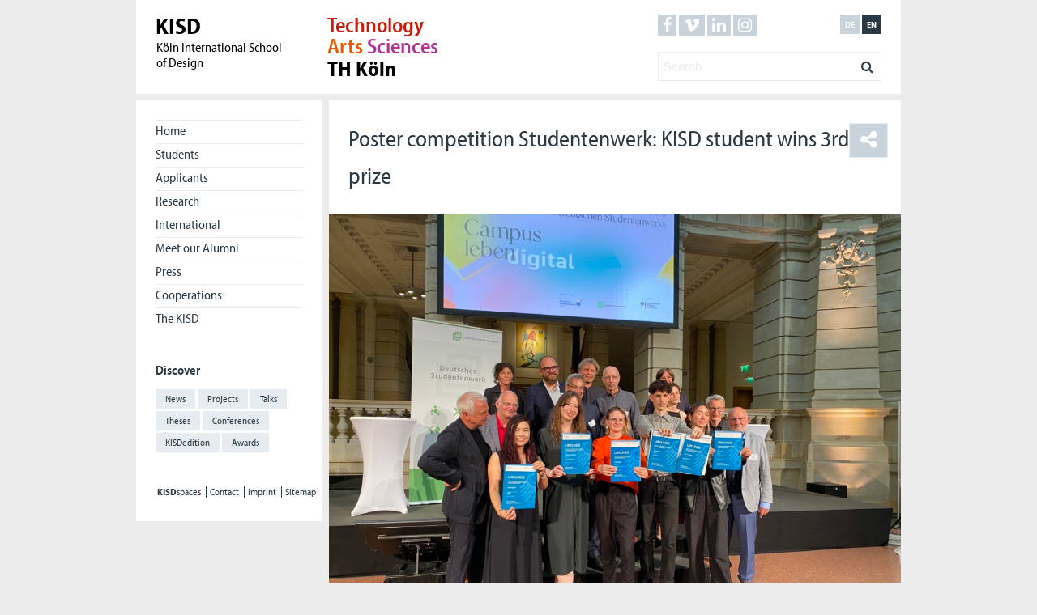

--- FILE ---
content_type: text/html; charset=UTF-8
request_url: https://kisd.de/en/news/plakatwettbewerb-studentenwerk-kisd-studentin-gewinnt-3-preis/
body_size: 11607
content:
<!DOCTYPE html>
<html lang="en_EN">
	

	<head>
		<link rel="stylesheet" href="https://use.typekit.net/iou5pyh.css">
	<meta charset="UTF-8">
	<meta name="viewport" content="width=device-width, initial-scale=1, maximum-scale=1">
		<!-- Facbook Meta -->
	<meta property="fb:admins" content="KISDonline"/>
	<meta property="og:url" content="
	https://kisd.de/en/news/plakatwettbewerb-studentenwerk-kisd-studentin-gewinnt-3-preis/	"/>
	<meta property="og:title" content="
	Poster competition Studentenwerk: KISD student wins 3rd prize	"/>
<meta property="og:site_name" content="Köln International School of Design"/>
<meta property="og:description" content="
"Digitalisierung macht einsam" (Digitalization leads to loneliness) is the title of the poster Christin Vorbrugg designed for the Deutsches Studentenwerk. She received one of three third prizes for it. The award ceremony took place on June 20. The theme of this year's poster competition was: "Campus life digital".
Regarding the theme "Campus life digital", the German Student Union wanted to know from the design students how campus life has changed due to the pandemic digitalization of studies. How does digital learning affect student life on campus? What impact does digitalization have on students' social life? What opportunities and challenges do students see in digitalization?

A total of 692 poster designs from 384 design students from 46 universities were admitted. A jury of five experts selected the best posters.

KISD student Christin Vorbrugg wanted to get more out of typography than just the letters and words you see at first glance. As part of a project supervised by Prof. Michael Gais, she searched for and found 14 buzzwords that have accompanied our lives for some time, some of them so often and persistently that you don't even want to hear them anymore. These catchwords have a second meaning not obvious on first glance: If you follow the few letters highlighted in red a new sentence occurs: "I am lonely." A clear reminder that despite all social progress, man has always remained a social being who needs social contacts to survive. For this, she was awarded one of three third places.

The awards were presented on 20 June 2022 at the Museum für Kommunikation in Berlin.

From 21 to 26 June 2022, there will be an online vote on which four posters should be printed. The best 29 posters will be on display from autumn 2022 to spring 2024 in a touring exhibition in the student and student unions as well as in the Science Centre in Bonn.

In addition to the poster by Christin Vorbrugg, the touring exhibition also includes works by other KISD students: Denise Martin and Martha Herfort with the poster "Framing and Transformation". Dario Morazan is even present with two posters, "Analog" and "Without us".

Please find further information and online voting on the website:
www.dsw-plakatwettbewerb.de
The poster competition of the German Student Union for graphic and design students is funded by the Bundesministerium für Bildung und Forschung (Federal Ministry of Education and Research) in cooperation with the Museum für Kommunikation Berlin

Prize winners

1st prize, 3,000 Euros, for „Home sweet home“
Gabriel Weimer, Hochschule Mannheim,
supervised by Prof. Armin Lindauer

2nd prize, 2,000 Euros, for „Digitality“
Qiaoting Gao, Hochschule Düsseldorf,
supervised by Prof. Wilfried Korfmacher

2nd prize, 2,000 Euros, for „Studying at Home“
Hanyi Kim, Bauhaus-Universität Weimar,
supervised by Mashine Rasuli

3rd prize, 1,000 Euros, for „Digitalisierung macht einsam“
Christin Vorbrugg, KISD-Köln International School of Design, TH Köln,
supervised by Prof. Michael Gais

3rd prize, 1,000 Euros, for„Erfüllend“
Gabriel Weimer, Hochschule Mannheim,
supervised by Prof. Armin Lindauer

3rd prize, 1,000 Euros, for „zu hause“
Luisa Maier, Duale Hochschule Baden-Württemberg, DHBW Ravensburg,
supervised by Prof. Andrea Hennig

The jury

 Fons Hickmann,Universität der Künste Berlin (UdK)
 Barbara Kotte, Universität der Künste Berlin (UdK)
Jakob Maser, Fachhochschule Münster
Veit Lemmrich, acting head of the public relations department at the Museum für Kommunikation Berlin until the beginning of 2022
Thomas Schmalz, Managing Director of the Studentenwerk Freiberg, Chairman of the Culture Committee of the Studentenwerk"/>
<meta property="og:image" content="
https://kisd.de/wp-content/uploads/2022/06/Plakat_Website-640x480.jpg"/>
<meta property="og:locale" content="
en_EN"/>
<!--Facebook Meta Ende -->

	<title>
	KISD: Poster competition Studentenwerk: KISD student wins 3rd prize		</title>
	<!-- Piwik -->
<!-- <script type="text/javascript">
	var _paq = _paq || [];
	_paq.push(["setDomains", ["*.kisd.de","*.www.kisd.de"]]);
	_paq.push(['trackPageView']);
	_paq.push(['enableLinkTracking']);
	(function() {
	var u="//spaces.kisd.de/piwik/";
	_paq.push(['setTrackerUrl', u+'piwik.php']);
	_paq.push(['setSiteId', 5]);
	var d=document, g=d.createElement('script'), s=d.getElementsByTagName('script')[0];
	g.type='text/javascript'; g.async=true; g.defer=true; g.src=u+'piwik.js'; s.parentNode.insertBefore(g,s);
	})();
</script>
<noscript><p><img src="//spaces.kisd.de/piwik/piwik.php?idsite=5" style="border:0;" alt="" /></p></noscript> -->
<!-- End Piwik Code -->

	
	<meta name='robots' content='max-image-preview:large' />
<link rel="alternate" hreflang="de-de" href="https://kisd.de/news/plakatwettbewerb-studentenwerk-kisd-studentin-gewinnt-3-preis/" />
<link rel="alternate" hreflang="en-us" href="https://kisd.de/en/news/plakatwettbewerb-studentenwerk-kisd-studentin-gewinnt-3-preis/" />
<link rel="alternate" hreflang="x-default" href="https://kisd.de/news/plakatwettbewerb-studentenwerk-kisd-studentin-gewinnt-3-preis/" />
<link rel='dns-prefetch' href='//cdnjs.cloudflare.com' />
<link rel="alternate" title="oEmbed (JSON)" type="application/json+oembed" href="https://kisd.de/en/wp-json/oembed/1.0/embed?url=https%3A%2F%2Fkisd.de%2Fen%2Fnews%2Fplakatwettbewerb-studentenwerk-kisd-studentin-gewinnt-3-preis%2F" />
<link rel="alternate" title="oEmbed (XML)" type="text/xml+oembed" href="https://kisd.de/en/wp-json/oembed/1.0/embed?url=https%3A%2F%2Fkisd.de%2Fen%2Fnews%2Fplakatwettbewerb-studentenwerk-kisd-studentin-gewinnt-3-preis%2F&#038;format=xml" />
<style id='wp-img-auto-sizes-contain-inline-css' type='text/css'>
img:is([sizes=auto i],[sizes^="auto," i]){contain-intrinsic-size:3000px 1500px}
/*# sourceURL=wp-img-auto-sizes-contain-inline-css */
</style>
<link rel='stylesheet' id='eo-leaflet.js-css' href='https://kisd.de/wp-content/plugins/event-organiser/lib/leaflet/leaflet.min.css?ver=1.4.0' type='text/css' media='all' />
<style id='eo-leaflet.js-inline-css' type='text/css'>
.leaflet-popup-close-button{box-shadow:none!important;}
/*# sourceURL=eo-leaflet.js-inline-css */
</style>
<style id='wp-emoji-styles-inline-css' type='text/css'>

	img.wp-smiley, img.emoji {
		display: inline !important;
		border: none !important;
		box-shadow: none !important;
		height: 1em !important;
		width: 1em !important;
		margin: 0 0.07em !important;
		vertical-align: -0.1em !important;
		background: none !important;
		padding: 0 !important;
	}
/*# sourceURL=wp-emoji-styles-inline-css */
</style>
<link rel='stylesheet' id='wp-block-library-css' href='https://kisd.de/wp-includes/css/dist/block-library/style.min.css?ver=6.9' type='text/css' media='all' />
<style id='global-styles-inline-css' type='text/css'>
:root{--wp--preset--aspect-ratio--square: 1;--wp--preset--aspect-ratio--4-3: 4/3;--wp--preset--aspect-ratio--3-4: 3/4;--wp--preset--aspect-ratio--3-2: 3/2;--wp--preset--aspect-ratio--2-3: 2/3;--wp--preset--aspect-ratio--16-9: 16/9;--wp--preset--aspect-ratio--9-16: 9/16;--wp--preset--color--black: #000000;--wp--preset--color--cyan-bluish-gray: #abb8c3;--wp--preset--color--white: #ffffff;--wp--preset--color--pale-pink: #f78da7;--wp--preset--color--vivid-red: #cf2e2e;--wp--preset--color--luminous-vivid-orange: #ff6900;--wp--preset--color--luminous-vivid-amber: #fcb900;--wp--preset--color--light-green-cyan: #7bdcb5;--wp--preset--color--vivid-green-cyan: #00d084;--wp--preset--color--pale-cyan-blue: #8ed1fc;--wp--preset--color--vivid-cyan-blue: #0693e3;--wp--preset--color--vivid-purple: #9b51e0;--wp--preset--gradient--vivid-cyan-blue-to-vivid-purple: linear-gradient(135deg,rgb(6,147,227) 0%,rgb(155,81,224) 100%);--wp--preset--gradient--light-green-cyan-to-vivid-green-cyan: linear-gradient(135deg,rgb(122,220,180) 0%,rgb(0,208,130) 100%);--wp--preset--gradient--luminous-vivid-amber-to-luminous-vivid-orange: linear-gradient(135deg,rgb(252,185,0) 0%,rgb(255,105,0) 100%);--wp--preset--gradient--luminous-vivid-orange-to-vivid-red: linear-gradient(135deg,rgb(255,105,0) 0%,rgb(207,46,46) 100%);--wp--preset--gradient--very-light-gray-to-cyan-bluish-gray: linear-gradient(135deg,rgb(238,238,238) 0%,rgb(169,184,195) 100%);--wp--preset--gradient--cool-to-warm-spectrum: linear-gradient(135deg,rgb(74,234,220) 0%,rgb(151,120,209) 20%,rgb(207,42,186) 40%,rgb(238,44,130) 60%,rgb(251,105,98) 80%,rgb(254,248,76) 100%);--wp--preset--gradient--blush-light-purple: linear-gradient(135deg,rgb(255,206,236) 0%,rgb(152,150,240) 100%);--wp--preset--gradient--blush-bordeaux: linear-gradient(135deg,rgb(254,205,165) 0%,rgb(254,45,45) 50%,rgb(107,0,62) 100%);--wp--preset--gradient--luminous-dusk: linear-gradient(135deg,rgb(255,203,112) 0%,rgb(199,81,192) 50%,rgb(65,88,208) 100%);--wp--preset--gradient--pale-ocean: linear-gradient(135deg,rgb(255,245,203) 0%,rgb(182,227,212) 50%,rgb(51,167,181) 100%);--wp--preset--gradient--electric-grass: linear-gradient(135deg,rgb(202,248,128) 0%,rgb(113,206,126) 100%);--wp--preset--gradient--midnight: linear-gradient(135deg,rgb(2,3,129) 0%,rgb(40,116,252) 100%);--wp--preset--font-size--small: 13px;--wp--preset--font-size--medium: 20px;--wp--preset--font-size--large: 36px;--wp--preset--font-size--x-large: 42px;--wp--preset--spacing--20: 0.44rem;--wp--preset--spacing--30: 0.67rem;--wp--preset--spacing--40: 1rem;--wp--preset--spacing--50: 1.5rem;--wp--preset--spacing--60: 2.25rem;--wp--preset--spacing--70: 3.38rem;--wp--preset--spacing--80: 5.06rem;--wp--preset--shadow--natural: 6px 6px 9px rgba(0, 0, 0, 0.2);--wp--preset--shadow--deep: 12px 12px 50px rgba(0, 0, 0, 0.4);--wp--preset--shadow--sharp: 6px 6px 0px rgba(0, 0, 0, 0.2);--wp--preset--shadow--outlined: 6px 6px 0px -3px rgb(255, 255, 255), 6px 6px rgb(0, 0, 0);--wp--preset--shadow--crisp: 6px 6px 0px rgb(0, 0, 0);}:where(.is-layout-flex){gap: 0.5em;}:where(.is-layout-grid){gap: 0.5em;}body .is-layout-flex{display: flex;}.is-layout-flex{flex-wrap: wrap;align-items: center;}.is-layout-flex > :is(*, div){margin: 0;}body .is-layout-grid{display: grid;}.is-layout-grid > :is(*, div){margin: 0;}:where(.wp-block-columns.is-layout-flex){gap: 2em;}:where(.wp-block-columns.is-layout-grid){gap: 2em;}:where(.wp-block-post-template.is-layout-flex){gap: 1.25em;}:where(.wp-block-post-template.is-layout-grid){gap: 1.25em;}.has-black-color{color: var(--wp--preset--color--black) !important;}.has-cyan-bluish-gray-color{color: var(--wp--preset--color--cyan-bluish-gray) !important;}.has-white-color{color: var(--wp--preset--color--white) !important;}.has-pale-pink-color{color: var(--wp--preset--color--pale-pink) !important;}.has-vivid-red-color{color: var(--wp--preset--color--vivid-red) !important;}.has-luminous-vivid-orange-color{color: var(--wp--preset--color--luminous-vivid-orange) !important;}.has-luminous-vivid-amber-color{color: var(--wp--preset--color--luminous-vivid-amber) !important;}.has-light-green-cyan-color{color: var(--wp--preset--color--light-green-cyan) !important;}.has-vivid-green-cyan-color{color: var(--wp--preset--color--vivid-green-cyan) !important;}.has-pale-cyan-blue-color{color: var(--wp--preset--color--pale-cyan-blue) !important;}.has-vivid-cyan-blue-color{color: var(--wp--preset--color--vivid-cyan-blue) !important;}.has-vivid-purple-color{color: var(--wp--preset--color--vivid-purple) !important;}.has-black-background-color{background-color: var(--wp--preset--color--black) !important;}.has-cyan-bluish-gray-background-color{background-color: var(--wp--preset--color--cyan-bluish-gray) !important;}.has-white-background-color{background-color: var(--wp--preset--color--white) !important;}.has-pale-pink-background-color{background-color: var(--wp--preset--color--pale-pink) !important;}.has-vivid-red-background-color{background-color: var(--wp--preset--color--vivid-red) !important;}.has-luminous-vivid-orange-background-color{background-color: var(--wp--preset--color--luminous-vivid-orange) !important;}.has-luminous-vivid-amber-background-color{background-color: var(--wp--preset--color--luminous-vivid-amber) !important;}.has-light-green-cyan-background-color{background-color: var(--wp--preset--color--light-green-cyan) !important;}.has-vivid-green-cyan-background-color{background-color: var(--wp--preset--color--vivid-green-cyan) !important;}.has-pale-cyan-blue-background-color{background-color: var(--wp--preset--color--pale-cyan-blue) !important;}.has-vivid-cyan-blue-background-color{background-color: var(--wp--preset--color--vivid-cyan-blue) !important;}.has-vivid-purple-background-color{background-color: var(--wp--preset--color--vivid-purple) !important;}.has-black-border-color{border-color: var(--wp--preset--color--black) !important;}.has-cyan-bluish-gray-border-color{border-color: var(--wp--preset--color--cyan-bluish-gray) !important;}.has-white-border-color{border-color: var(--wp--preset--color--white) !important;}.has-pale-pink-border-color{border-color: var(--wp--preset--color--pale-pink) !important;}.has-vivid-red-border-color{border-color: var(--wp--preset--color--vivid-red) !important;}.has-luminous-vivid-orange-border-color{border-color: var(--wp--preset--color--luminous-vivid-orange) !important;}.has-luminous-vivid-amber-border-color{border-color: var(--wp--preset--color--luminous-vivid-amber) !important;}.has-light-green-cyan-border-color{border-color: var(--wp--preset--color--light-green-cyan) !important;}.has-vivid-green-cyan-border-color{border-color: var(--wp--preset--color--vivid-green-cyan) !important;}.has-pale-cyan-blue-border-color{border-color: var(--wp--preset--color--pale-cyan-blue) !important;}.has-vivid-cyan-blue-border-color{border-color: var(--wp--preset--color--vivid-cyan-blue) !important;}.has-vivid-purple-border-color{border-color: var(--wp--preset--color--vivid-purple) !important;}.has-vivid-cyan-blue-to-vivid-purple-gradient-background{background: var(--wp--preset--gradient--vivid-cyan-blue-to-vivid-purple) !important;}.has-light-green-cyan-to-vivid-green-cyan-gradient-background{background: var(--wp--preset--gradient--light-green-cyan-to-vivid-green-cyan) !important;}.has-luminous-vivid-amber-to-luminous-vivid-orange-gradient-background{background: var(--wp--preset--gradient--luminous-vivid-amber-to-luminous-vivid-orange) !important;}.has-luminous-vivid-orange-to-vivid-red-gradient-background{background: var(--wp--preset--gradient--luminous-vivid-orange-to-vivid-red) !important;}.has-very-light-gray-to-cyan-bluish-gray-gradient-background{background: var(--wp--preset--gradient--very-light-gray-to-cyan-bluish-gray) !important;}.has-cool-to-warm-spectrum-gradient-background{background: var(--wp--preset--gradient--cool-to-warm-spectrum) !important;}.has-blush-light-purple-gradient-background{background: var(--wp--preset--gradient--blush-light-purple) !important;}.has-blush-bordeaux-gradient-background{background: var(--wp--preset--gradient--blush-bordeaux) !important;}.has-luminous-dusk-gradient-background{background: var(--wp--preset--gradient--luminous-dusk) !important;}.has-pale-ocean-gradient-background{background: var(--wp--preset--gradient--pale-ocean) !important;}.has-electric-grass-gradient-background{background: var(--wp--preset--gradient--electric-grass) !important;}.has-midnight-gradient-background{background: var(--wp--preset--gradient--midnight) !important;}.has-small-font-size{font-size: var(--wp--preset--font-size--small) !important;}.has-medium-font-size{font-size: var(--wp--preset--font-size--medium) !important;}.has-large-font-size{font-size: var(--wp--preset--font-size--large) !important;}.has-x-large-font-size{font-size: var(--wp--preset--font-size--x-large) !important;}
/*# sourceURL=global-styles-inline-css */
</style>

<style id='classic-theme-styles-inline-css' type='text/css'>
/*! This file is auto-generated */
.wp-block-button__link{color:#fff;background-color:#32373c;border-radius:9999px;box-shadow:none;text-decoration:none;padding:calc(.667em + 2px) calc(1.333em + 2px);font-size:1.125em}.wp-block-file__button{background:#32373c;color:#fff;text-decoration:none}
/*# sourceURL=/wp-includes/css/classic-themes.min.css */
</style>
<link rel='stylesheet' id='wpfai_style-css' href='https://kisd.de/wp-content/plugins/wp-font-awesome-share-icons/style.css?ver=6.9' type='text/css' media='all' />
<link rel='stylesheet' id='wpml-legacy-dropdown-click-0-css' href='https://kisd.de/wp-content/plugins/sitepress-multilingual-cms/templates/language-switchers/legacy-dropdown-click/style.min.css?ver=1' type='text/css' media='all' />
<style id='wpml-legacy-dropdown-click-0-inline-css' type='text/css'>
.wpml-ls-statics-shortcode_actions{background-color:#ffffff;}.wpml-ls-statics-shortcode_actions, .wpml-ls-statics-shortcode_actions .wpml-ls-sub-menu, .wpml-ls-statics-shortcode_actions a {border-color:#cdcdcd;}.wpml-ls-statics-shortcode_actions a, .wpml-ls-statics-shortcode_actions .wpml-ls-sub-menu a, .wpml-ls-statics-shortcode_actions .wpml-ls-sub-menu a:link, .wpml-ls-statics-shortcode_actions li:not(.wpml-ls-current-language) .wpml-ls-link, .wpml-ls-statics-shortcode_actions li:not(.wpml-ls-current-language) .wpml-ls-link:link {color:#444444;background-color:#ffffff;}.wpml-ls-statics-shortcode_actions .wpml-ls-sub-menu a:hover,.wpml-ls-statics-shortcode_actions .wpml-ls-sub-menu a:focus, .wpml-ls-statics-shortcode_actions .wpml-ls-sub-menu a:link:hover, .wpml-ls-statics-shortcode_actions .wpml-ls-sub-menu a:link:focus {color:#000000;background-color:#eeeeee;}.wpml-ls-statics-shortcode_actions .wpml-ls-current-language > a {color:#444444;background-color:#ffffff;}.wpml-ls-statics-shortcode_actions .wpml-ls-current-language:hover>a, .wpml-ls-statics-shortcode_actions .wpml-ls-current-language>a:focus {color:#000000;background-color:#eeeeee;}
/*# sourceURL=wpml-legacy-dropdown-click-0-inline-css */
</style>
<link rel='stylesheet' id='theme_stylesheet_master-css' href='https://kisd.de/wp-content/themes/kisdde_v4/css/app.css' type='text/css' media='all' />
<link rel='stylesheet' id='theme_stylesheet-css' href='https://kisd.de/wp-content/themes/kisdde_v4/style.css?ver=6.9' type='text/css' media='all' />
<link rel='stylesheet' id='font-awesome-css' href='https://cdnjs.cloudflare.com/ajax/libs/font-awesome/4.6.3/css/font-awesome.min.css?ver=6.9' type='text/css' media='all' />
<link rel='stylesheet' id='jquery.lightbox.min.css-css' href='https://kisd.de/wp-content/plugins/wp-jquery-lightbox/lightboxes/wp-jquery-lightbox/styles/lightbox.min.css?ver=1769235617' type='text/css' media='all' />
<link rel='stylesheet' id='jqlb-overrides-css' href='https://kisd.de/wp-content/plugins/wp-jquery-lightbox/lightboxes/wp-jquery-lightbox/styles/overrides.css?ver=1769235617' type='text/css' media='all' />
<style id='jqlb-overrides-inline-css' type='text/css'>

			#outerImageContainer {
				box-shadow: 0 0 4px 2px rgba(0,0,0,.2);
			}
			#imageContainer{
				padding: 6px;
			}
			#imageDataContainer {
				box-shadow: none;
				z-index: auto;
			}
			#prevArrow,
			#nextArrow{
				background-color: rgba(255,255,255,.7;
				color: #000000;
			}
/*# sourceURL=jqlb-overrides-inline-css */
</style>
<script type="text/javascript" src="https://kisd.de/wp-content/themes/kisdde_v4/js/jQuery/jquery-1.11.0.min.js?ver=6.9" id="jquery-js"></script>
<script type="text/javascript" src="https://kisd.de/wp-content/plugins/wp-font-awesome-share-icons/wpfai.js?ver=6.9" id="wpfai_js-js"></script>
<script type="text/javascript" src="https://kisd.de/wp-content/plugins/sitepress-multilingual-cms/templates/language-switchers/legacy-dropdown-click/script.min.js?ver=1" id="wpml-legacy-dropdown-click-0-js"></script>
<script type="text/javascript" src="https://kisd.de/wp-content/themes/kisdde_v4/js/html5shiv.js?ver=6.9" id="html5shiv-js"></script>
<script type="text/javascript" src="https://kisd.de/wp-content/themes/kisdde_v4/js/share.js?ver=6.9" id="share-js"></script>
<script type="text/javascript" src="https://kisd.de/wp-content/themes/kisdde_v4/js/jQuery.isotope/isotope.pkgd.min.js?ver=6.9" id="jquery-isotope-js"></script>
<script type="text/javascript" src="https://kisd.de/wp-content/themes/kisdde_v4/js/jQuery.isotope-packery/isotope-packery.pkgd.min.js?ver=6.9" id="jquery-isotope-packery-js"></script>
<script type="text/javascript" src="https://kisd.de/wp-content/themes/kisdde_v4/js/jQuery.imagesloaded/imagesloaded.pkgd.min.js?ver=6.9" id="jquery-imagesloaded-js"></script>
<link rel="https://api.w.org/" href="https://kisd.de/en/wp-json/" /><link rel="EditURI" type="application/rsd+xml" title="RSD" href="https://kisd.de/xmlrpc.php?rsd" />
<meta name="generator" content="WordPress 6.9" />
<link rel="canonical" href="https://kisd.de/en/news/plakatwettbewerb-studentenwerk-kisd-studentin-gewinnt-3-preis/" />
<link rel='shortlink' href='https://kisd.de/en/?p=95380' />
<meta name="generator" content="WPML ver:4.7.6 stt:1,3;" />
<link rel="alternate" type="application/rss+xml" title="RSS 2.0" href="https://kisd.de/en/feed/"/><meta property="fb:app_id" content="-864151299" /><link rel="icon" href="https://kisd.de/wp-content/uploads/2016/11/croppedkisd-32x32.png" sizes="32x32" />
<link rel="icon" href="https://kisd.de/wp-content/uploads/2016/11/croppedkisd-192x192.png" sizes="192x192" />
<link rel="apple-touch-icon" href="https://kisd.de/wp-content/uploads/2016/11/croppedkisd-180x180.png" />
<meta name="msapplication-TileImage" content="https://kisd.de/wp-content/uploads/2016/11/croppedkisd-270x270.png" />
</head>

<body class="wp-singular news-template-default single single-news postid-95380 wp-theme-kisdde_v4">
	<!--[if lt IE 10]>
		<p class="browsehappy">You are using an <strong>outdated</strong> browser. Please <a href="http://browsehappy.com/">upgrade your browser</a> to improve your experience.</p>
	<![endif]-->

	<div class="wrap--grid wrap--header">

		<header class="grid">

			<div class="grid__column">

				<div class="area-logos group">

					<a class="group__left burger hide--desktop hide--laptop" href="#">						<span class="burger__ham"></span>
					</a>

					<div class="logo-kisd">
						<a href="https://kisd.de/en/">
							<span class="logo-kisd__headline">KISD</span><br/>
							<span class="logo-kisd__subline">Köln International School<br/> of Design</span>
						</a>
					</div>
					<div class="group__right navigation__top"><ul class="language-top group"><li class="social__item"><a class="social__link" href="https://www.facebook.com/KISDonline" title="Facebook" target="tab"><span class="social__icon icon icon--facebook"></span></a></li><li class="social__item"><a class="social__link" href="https://vimeo.com/kisd" title="Vimeo" target="tab"><span class="social__icon icon icon--vimeo"></span></a></li><li class="social__item"><a class="social__link" href="https://www.linkedin.com/school/kisdesign/posts/" title="LinkedIn" target="tab"><span class="social__icon icon icon--linkedin"></span></a></li><li class="social__item"><a class="social__link" href="https://www.instagram.com/kisdesign/" title="Instagram" target="tab"><span class="social__icon icon icon--instagram"></span></a></li><li class="language__item"><a class="language__link active" href="https://kisd.de/en/news/plakatwettbewerb-studentenwerk-kisd-studentin-gewinnt-3-preis/" title="English">en</a></li><li class="language__item"><a class="language__link" href="https://kisd.de/news/plakatwettbewerb-studentenwerk-kisd-studentin-gewinnt-3-preis/" title="Deutsch">de</a></li></ul><div class="navigation__search"><form action="https://kisd.de/en/"><input type="text" name="s" class="s" placeholder="Search" /><a title="Search" href="#" class="search-button"><span class="search-button__icon icon icon--search"></span></a></form></div></div>					<div class="logo-fh">
						<a class="logo-fh__link" href="http://fh-koeln.de" target="tab">
							<span class="logo-fh__subline">
								<span class="logo-fh__technology">Technology</span>
								<span class="logo-fh__arts">Arts</span>
								<span class="logo-fh__sciences">Sciences</span>
							</span>
							<span class="logo-fh__headline">TH Köln</span>
						</a>
					</div>

				</div>

			</div>
			<div class="grid__column  navigation__search_langugage   hide--desktop hide--laptop"><div class="navigation__search_langugage_box"><div class="navigation__search"><form action="https://kisd.de/en/"><input type="text" name="s" class="s" placeholder="Search" /><a title="Search" href="#" class="search-button"><span class="search-button__icon icon icon--search"></span></a></form></div><div class="navigation__language"><ul class="social" ><li class="language__item"><a class="language__link active" href="https://kisd.de/en/news/plakatwettbewerb-studentenwerk-kisd-studentin-gewinnt-3-preis/" title="English">en</a></li><li class="language__item"><a class="language__link" href="https://kisd.de/news/plakatwettbewerb-studentenwerk-kisd-studentin-gewinnt-3-preis/" title="Deutsch">de</a></li></ul></div></div></div>		</header>

	</div>
<!--level-3-->

<div class="wrap--grid">

	<div class="grid  level-3-page">

<div class="grid__column desktop--quarter laptop--quarter level-3-sidebar"><aside class="navigation navigation--tablet"><div class="navigation__targetgroup"><div class="filter--dropdown"><ul id="menu-main-menu-en" class="filter--dropdown-list"><li id="menu-item-5642" class="menu-item-5642"><a href="https://kisd.de/en">Home</a></li>
<li id="menu-item-5647" class="menu-item-4880"><a href="https://kisd.de/en/study/">Students</a></li>
<li id="menu-item-5643" class="menu-item-4904"><a href="https://kisd.de/en/application/">Applicants</a></li>
<li id="menu-item-93005" class="menu-item-92427"><a href="https://kisd.de/en/research/">Research</a></li>
<li id="menu-item-5645" class="menu-item-4982"><a href="https://kisd.de/en/international/">International</a></li>
<li id="menu-item-88112" class="menu-item-84603"><a href="https://kisd.de/en/alumni-en/">Meet our Alumni</a></li>
<li id="menu-item-5646" class="menu-item-5209"><a href="https://kisd.de/en/press/">Press</a></li>
<li id="menu-item-5644" class="menu-item-5274"><a href="https://kisd.de/en/companies/">Cooperations</a></li>
<li id="menu-item-6393" class="menu-item-5244"><a href="https://kisd.de/en/kisd-en/">The KISD</a></li>
</ul></div></div>		<h5>Discover</h5><div class="navigation__filter group"><ul id="menu-tag-menu-en" class=""><li id="menu-item-6962" class="menu-item--192"><a href="https://kisd.de/en/news/">News</a></li>
<li id="menu-item-6961" class="menu-item--116"><a href="https://kisd.de/en/projects/">Projects</a></li>
<li id="menu-item-7397" class="menu-item-175944"><a href="https://kisd.de/en/termine/kategorie/talks-en/">Talks</a></li>
<li id="menu-item-85562" class="menu-item--202"><a href="https://kisd.de/en/theses/">Theses</a></li>
<li id="menu-item-89734" class="menu-item-323158"><a href="https://kisd.de/en/termine/kategorie/conferences-en/">Conferences</a></li>
<li id="menu-item-8481" class="menu-item-8479"><a href="https://kisd.de/en/edition-en/">KISDedition</a></li>
<li id="menu-item-99464" class="menu-item-99096"><a href="https://kisd.de/en/awards/">Awards</a></li>
</ul></div><ul class="social group hide--desktop hide--laptop"><li class="social__item"><a class="social__link" href="https://twitter.com/KISDonline" title="Twitter" target="tab"><span class="social__icon icon icon--twitter"></span></a></li><li class="social__item"><a class="social__link" href="https://www.facebook.com/KISDonline" title="Facebook" target="tab"><span class="social__icon icon icon--facebook"></span></a></li><li class="social__item"><a class="social__link" href="https://vimeo.com/kisd" title="Vimeo" target="tab"><span class="social__icon icon icon--vimeo"></span></a></li><li class="social__item"><a class="social__link" href="https://www.linkedin.com/school/546756/" title="LinkedIn" target="tab"><span class="social__icon icon icon--linkedin"></span></a></li><li class="social__item"><a class="social__link" href="https://www.instagram.com/kisdesign/" title="Instagram" target="tab"><span class="social__icon icon icon--instagram"></span></a></li></ul><ul id="menu-funktionsleiste-en" class="navigation__footer"><li id="menu-item-7032" class="menu-item-7032"><a href="http://spaces.kisd.de"><strong>KISD</strong>spaces</a></li>
<li id="menu-item-5652" class="menu-item-4942"><a href="https://kisd.de/en/contact/">Contact</a></li>
<li id="menu-item-5653" class="menu-item-5213"><a href="https://kisd.de/en/imprint/">Imprint</a></li>
<li id="menu-item-5654" class="menu-item-5226"><a href="https://kisd.de/en/sitemap/">Sitemap</a></li>
</ul></aside><div class="meta-information"></div></div>		<section class="grid__column desktop--quarters laptop--quarters  level-3-content">
		<div class="content">
			<div class="grid">

				<div class="grid__column">

					<div class="box box-controls group">

						<h1 class="box-controls__headline"><a href="https://kisd.de/en/news/plakatwettbewerb-studentenwerk-kisd-studentin-gewinnt-3-preis/">Poster competition Studentenwerk: KISD student wins 3rd prize</a></h1>				   
						<div class="share">
							<button class="sharebutton"><i class="fa fa-share-alt" aria-hidden="true"></i></button>
							<ul class="wpfai-list"><li class="wpfai-list-item facebook">
      <a href="http://www.facebook.com/sharer.php?u=https%3A%2F%2Fkisd.de%2Fen%2Fnews%2Fplakatwettbewerb-studentenwerk-kisd-studentin-gewinnt-3-preis%2F&amp;t=Poster%20competition%20Studentenwerk%3A%20KISD%20student%20wins%203rd%20prize" title="Facebook" class="wpfai-facebook wpfai-link wpfainw">
        <span class="fa-stack ">
          
          <i class="fa fa-facebook fa-stack-1x "></i>
        </span>
      </a>
    </li><li class="wpfai-list-item linkedin">
      <a href="http://linkedin.com/shareArticle?mini=true&amp;url=https%3A%2F%2Fkisd.de%2Fen%2Fnews%2Fplakatwettbewerb-studentenwerk-kisd-studentin-gewinnt-3-preis%2F&amp;title=Poster%20competition%20Studentenwerk%3A%20KISD%20student%20wins%203rd%20prize" title="Linked In" class="wpfai-linkedin wpfai-link wpfainw">
        <span class="fa-stack ">
          
          <i class="fa fa-linkedin fa-stack-1x "></i>
        </span>
      </a>
    </li><li class="wpfai-list-item envelope">
      <a href="mailto:?subject=Poster%20competition%20Studentenwerk%3A%20KISD%20student%20wins%203rd%20prize&amp;body=https%3A%2F%2Fkisd.de%2Fen%2Fnews%2Fplakatwettbewerb-studentenwerk-kisd-studentin-gewinnt-3-preis%2F%20-%20" title="E-Mail" class="wpfai-envelope wpfai-link wpfainw">
        <span class="fa-stack ">
          
          <i class="fa fa-envelope fa-stack-1x "></i>
        </span>
      </a>
    </li></ul>						</div>
						</div></div></div><div class="background--white"><div class="grid grid--center"><div class="grid__column topimage">
<script>
$(document).ready(function () {
	if( $('#alt-caption').contents().length === 0) {
		$('#alt-caption').css({ 'display': 'none'});
	}
});
</script>

<section class="slider slider--gallery">
	<div class="slider__slides"
		data-cycle-fx=scrollHorz
		data-cycle-timeout=2000
		data-cycle-caption="#alt-caption"
		data-cycle-caption-template="{{alt}}"
		>

	<img class="slider__slide cycle-slide" src="https://kisd.de/wp-content/uploads/2022/06/IMG_8815-1024x768.jpg" alt=""/><img class="slider__slide cycle-slide" src="https://kisd.de/wp-content/uploads/2022/06/Plakat_Website-1024x768.jpg" alt=""/><img class="slider__slide cycle-slide" src="https://kisd.de/wp-content/uploads/2022/06/IMG_4569-1024x768.jpg" alt=""/>	<div class="slider__caption" id="alt-caption" class="center"></div>

	</div>
	<ul class="slider__navigation">
		<li class="slider__navigation__prev icon"><a href="#"></a></li>
		<li class="slider__navigation__single"></li>
		<!--<li class="slider__navigation__more"><a href="#"></a></li>-->
		<li class="slider__navigation__next icon"><a href="#"></a></li>
	</ul>
	<div class="slider__overview">
		<div class="grid grid--gapless">

			<div class="grid__column desktop--quarter laptop--quarter tablet--quarter"><div class="slider__overview__item"><a href="#"><img src="https://kisd.de/wp-content/uploads/2022/06/IMG_8815-1024x768.jpg" alt="stock"/></a></div></div><div class="grid__column desktop--quarter laptop--quarter tablet--quarter"><div class="slider__overview__item"><a href="#"><img src="https://kisd.de/wp-content/uploads/2022/06/Plakat_Website-1024x768.jpg" alt="stock"/></a></div></div><div class="grid__column desktop--quarter laptop--quarter tablet--quarter"><div class="slider__overview__item"><a href="#"><img src="https://kisd.de/wp-content/uploads/2022/06/IMG_4569-1024x768.jpg" alt="stock"/></a></div></div>
		</div>
		<div class="slider__overview__close icon"></div>
	</div>
</section></div><section class="grid__column desktop--quarters laptop--eighty tablet--eighty mobile--ninety"><div class="content content--with-head"><h2>&#8220;Digitalisierung macht einsam&#8221; (Digitalization leads to loneliness) is the title of the poster Christin Vorbrugg designed for the Deutsches Studentenwerk. She received one of three third prizes for it. The award ceremony took place on June 20. The theme of this year&#8217;s poster competition was: &#8220;Campus life digital&#8221;.</h2>
<p>Regarding the theme &#8220;Campus life digital&#8221;, the German Student Union wanted to know from the design students how campus life has changed due to the pandemic digitalization of studies. How does digital learning affect student life on campus? What impact does digitalization have on students&#8217; social life? What opportunities and challenges do students see in digitalization?</p>
<p>A total of 692 poster designs from 384 design students from 46 universities were admitted. A jury of five experts selected the best posters.</p>
<p>KISD student Christin Vorbrugg wanted to get more out of typography than just the letters and words you see at first glance. As part of a project supervised by Prof. Michael Gais, she searched for and found 14 buzzwords that have accompanied our lives for some time, some of them so often and persistently that you don&#8217;t even want to hear them anymore. These catchwords have a second meaning not obvious on first glance: If you follow the few letters highlighted in red a new sentence occurs: &#8220;I am lonely.&#8221; A clear reminder that despite all social progress, man has always remained a social being who needs social contacts to survive. For this, she was awarded one of three third places.</p>
<p>The awards were presented on 20 June 2022 at the Museum für Kommunikation in Berlin.</p>
<p>From 21 to 26 June 2022, there will be an online vote on which four posters should be printed. The best 29 posters will be on display from autumn 2022 to spring 2024 in a touring exhibition in the student and student unions as well as in the Science Centre in Bonn.</p>
<p>In addition to the poster by Christin Vorbrugg, the touring exhibition also includes works by other KISD students: Denise Martin and Martha Herfort with the poster &#8220;Framing and Transformation&#8221;. Dario Morazan is even present with two posters, &#8220;Analog&#8221; and &#8220;Without us&#8221;.</p>
<p>Please find further information and online voting on the website:</p>
<h3><a href="http://www.dsw-plakatwettbewerb.de/">www.dsw-plakatwettbewerb.de</a></h3>
<p>The poster competition of the German Student Union for graphic and design students is funded by the Bundesministerium für Bildung und Forschung (Federal Ministry of Education and Research) in cooperation with the Museum für Kommunikation Berlin</p>
<p><strong>Prize winners</strong></p>
<p><strong>1st prize, 3,000 Euros, for „Home sweet home“</strong><br />
<strong>Gabriel Weimer</strong>, Hochschule Mannheim,<br />
supervised by Prof. Armin Lindauer</p>
<p><strong>2nd prize, 2,000 Euros, for „Digitality“</strong><br />
<strong>Qiaoting Gao, </strong>Hochschule Düsseldorf,<br />
supervised by Prof. Wilfried Korfmacher</p>
<p><strong>2nd prize, 2,000 Euros, for „Studying at Home“</strong><br />
<strong>Hanyi Kim, </strong>Bauhaus-Universität Weimar,<br />
supervised by Mashine Rasuli</p>
<p><strong>3rd prize, 1,000 Euros, for „Digitalisierung macht einsam“</strong><br />
<strong>Christin Vorbrugg</strong>, KISD-Köln International School of Design, TH Köln,<br />
supervised by Prof. Michael Gais</p>
<p><strong>3rd prize, 1,000 Euros, for„Erfüllend“</strong><br />
<strong>Gabriel Weimer</strong>, Hochschule Mannheim,<br />
supervised by Prof. Armin Lindauer</p>
<p><strong>3rd prize, 1,000 Euros, for „zu hause“</strong><br />
<strong>Luisa Maier</strong>, Duale Hochschule Baden-Württemberg, DHBW Ravensburg,<br />
supervised by Prof. Andrea Hennig</p>
<p><strong>The jury</strong></p>
<p><strong> Fons Hickmann,</strong>Universität der Künste Berlin (UdK)<br />
<strong> Barbara Kotte</strong>, Universität der Künste Berlin (UdK)<br />
<strong>Jakob Maser</strong>, Fachhochschule Münster<br />
<strong>Veit Lemmrich, </strong>acting head of the public relations department at the Museum für Kommunikation Berlin until the beginning of 2022<br />
<strong>Thomas Schmalz, </strong>Managing Director of the Studentenwerk Freiberg, Chairman of the Culture Committee of the Studentenwerk</p>
</div></section></div></div></div></section>
		</body>
		</html>
		<script type="speculationrules">
{"prefetch":[{"source":"document","where":{"and":[{"href_matches":"/en/*"},{"not":{"href_matches":["/wp-*.php","/wp-admin/*","/wp-content/uploads/*","/wp-content/*","/wp-content/plugins/*","/wp-content/themes/kisdde_v4/*","/en/*\\?(.+)"]}},{"not":{"selector_matches":"a[rel~=\"nofollow\"]"}},{"not":{"selector_matches":".no-prefetch, .no-prefetch a"}}]},"eagerness":"conservative"}]}
</script>
<script type="text/javascript" src="https://kisd.de/wp-content/plugins/augmented-wordpress-post/js/awp-shortcodes.min.js?ver=0.8" id="awp_shortcodes-js"></script>
<script type="text/javascript" src="https://kisd.de/wp-content/themes/kisdde_v4/js/app.js?ver=6.9" id="theme-js-js"></script>
<script type="text/javascript" id="BJLL-js-extra">
/* <![CDATA[ */
var BJLL_options = {"threshold":"100"};
//# sourceURL=BJLL-js-extra
/* ]]> */
</script>
<script type="text/javascript" src="https://kisd.de/wp-content/plugins/bj-lazy-load/js/bj-lazy-load.min.js?ver=2" id="BJLL-js"></script>
<script type="text/javascript" src="https://kisd.de/wp-content/plugins/wp-jquery-lightbox/lightboxes/wp-jquery-lightbox/vendor/jquery.touchwipe.min.js?ver=1769235617" id="wp-jquery-lightbox-swipe-js"></script>
<script type="text/javascript" src="https://kisd.de/wp-content/plugins/wp-jquery-lightbox/inc/purify.min.js?ver=1769235617" id="wp-jquery-lightbox-purify-js"></script>
<script type="text/javascript" src="https://kisd.de/wp-content/plugins/wp-jquery-lightbox/lightboxes/wp-jquery-lightbox/vendor/panzoom.min.js?ver=1769235617" id="wp-jquery-lightbox-panzoom-js"></script>
<script type="text/javascript" id="wp-jquery-lightbox-js-extra">
/* <![CDATA[ */
var JQLBSettings = {"showTitle":"1","useAltForTitle":"1","showCaption":"1","showNumbers":"1","fitToScreen":"1","resizeSpeed":"400","showDownload":"","navbarOnTop":"","marginSize":"0","mobileMarginSize":"10","slideshowSpeed":"4000","allowPinchZoom":"1","borderSize":"6","borderColor":"#fff","overlayColor":"#fff","overlayOpacity":"0.7","newNavStyle":"1","fixedNav":"1","showInfoBar":"0","prevLinkTitle":"previous image","nextLinkTitle":"next image","closeTitle":"close image gallery","image":"Image ","of":" of ","download":"Download","pause":"(Pause Slideshow)","play":"(Play Slideshow)"};
//# sourceURL=wp-jquery-lightbox-js-extra
/* ]]> */
</script>
<script type="text/javascript" src="https://kisd.de/wp-content/plugins/wp-jquery-lightbox/lightboxes/wp-jquery-lightbox/jquery.lightbox.js?ver=1769235617" id="wp-jquery-lightbox-js"></script>
<script id="wp-emoji-settings" type="application/json">
{"baseUrl":"https://s.w.org/images/core/emoji/17.0.2/72x72/","ext":".png","svgUrl":"https://s.w.org/images/core/emoji/17.0.2/svg/","svgExt":".svg","source":{"concatemoji":"https://kisd.de/wp-includes/js/wp-emoji-release.min.js?ver=6.9"}}
</script>
<script type="module">
/* <![CDATA[ */
/*! This file is auto-generated */
const a=JSON.parse(document.getElementById("wp-emoji-settings").textContent),o=(window._wpemojiSettings=a,"wpEmojiSettingsSupports"),s=["flag","emoji"];function i(e){try{var t={supportTests:e,timestamp:(new Date).valueOf()};sessionStorage.setItem(o,JSON.stringify(t))}catch(e){}}function c(e,t,n){e.clearRect(0,0,e.canvas.width,e.canvas.height),e.fillText(t,0,0);t=new Uint32Array(e.getImageData(0,0,e.canvas.width,e.canvas.height).data);e.clearRect(0,0,e.canvas.width,e.canvas.height),e.fillText(n,0,0);const a=new Uint32Array(e.getImageData(0,0,e.canvas.width,e.canvas.height).data);return t.every((e,t)=>e===a[t])}function p(e,t){e.clearRect(0,0,e.canvas.width,e.canvas.height),e.fillText(t,0,0);var n=e.getImageData(16,16,1,1);for(let e=0;e<n.data.length;e++)if(0!==n.data[e])return!1;return!0}function u(e,t,n,a){switch(t){case"flag":return n(e,"\ud83c\udff3\ufe0f\u200d\u26a7\ufe0f","\ud83c\udff3\ufe0f\u200b\u26a7\ufe0f")?!1:!n(e,"\ud83c\udde8\ud83c\uddf6","\ud83c\udde8\u200b\ud83c\uddf6")&&!n(e,"\ud83c\udff4\udb40\udc67\udb40\udc62\udb40\udc65\udb40\udc6e\udb40\udc67\udb40\udc7f","\ud83c\udff4\u200b\udb40\udc67\u200b\udb40\udc62\u200b\udb40\udc65\u200b\udb40\udc6e\u200b\udb40\udc67\u200b\udb40\udc7f");case"emoji":return!a(e,"\ud83e\u1fac8")}return!1}function f(e,t,n,a){let r;const o=(r="undefined"!=typeof WorkerGlobalScope&&self instanceof WorkerGlobalScope?new OffscreenCanvas(300,150):document.createElement("canvas")).getContext("2d",{willReadFrequently:!0}),s=(o.textBaseline="top",o.font="600 32px Arial",{});return e.forEach(e=>{s[e]=t(o,e,n,a)}),s}function r(e){var t=document.createElement("script");t.src=e,t.defer=!0,document.head.appendChild(t)}a.supports={everything:!0,everythingExceptFlag:!0},new Promise(t=>{let n=function(){try{var e=JSON.parse(sessionStorage.getItem(o));if("object"==typeof e&&"number"==typeof e.timestamp&&(new Date).valueOf()<e.timestamp+604800&&"object"==typeof e.supportTests)return e.supportTests}catch(e){}return null}();if(!n){if("undefined"!=typeof Worker&&"undefined"!=typeof OffscreenCanvas&&"undefined"!=typeof URL&&URL.createObjectURL&&"undefined"!=typeof Blob)try{var e="postMessage("+f.toString()+"("+[JSON.stringify(s),u.toString(),c.toString(),p.toString()].join(",")+"));",a=new Blob([e],{type:"text/javascript"});const r=new Worker(URL.createObjectURL(a),{name:"wpTestEmojiSupports"});return void(r.onmessage=e=>{i(n=e.data),r.terminate(),t(n)})}catch(e){}i(n=f(s,u,c,p))}t(n)}).then(e=>{for(const n in e)a.supports[n]=e[n],a.supports.everything=a.supports.everything&&a.supports[n],"flag"!==n&&(a.supports.everythingExceptFlag=a.supports.everythingExceptFlag&&a.supports[n]);var t;a.supports.everythingExceptFlag=a.supports.everythingExceptFlag&&!a.supports.flag,a.supports.everything||((t=a.source||{}).concatemoji?r(t.concatemoji):t.wpemoji&&t.twemoji&&(r(t.twemoji),r(t.wpemoji)))});
//# sourceURL=https://kisd.de/wp-includes/js/wp-emoji-loader.min.js
/* ]]> */
</script>


--- FILE ---
content_type: text/css
request_url: https://kisd.de/wp-content/themes/kisdde_v4/css/app.css
body_size: 27332
content:
/*@import "fonts/myriad.css";*/
.icon--pencil:before {
    content: "\f040"
}
.icon--calendar:before {
    content: "\f073"
}
::-moz-selection {
    color: #fff
}
::selection {
    color: #fff
}
#isotope .grid__column,
#isotope .partner-universities #filters #filter-container article,
.partner-universities #filters #filter-container #isotope article {
    padding-left: 0 !important;
    width: -webkit-calc(100% - 8px);
    width: -moz-calc(100% - 8px);
    width: calc(100% - 8px)
}
@font-face {
    font-family: "nowhitespace";
    src: url("fonts/nowhitespace.eot");
    src: url("fonts/nowhitespace.eot?#iefix") format("embedded-opentype"), url("fonts/nowhitespace.woff") format("woff"), url("fonts/nowhitespace.ttf") format("truetype"), url("fonts/nowhitespace.svg#nowhitespace") format("svg");
    font-weight: normal;
    font-style: normal
}
@font-face {
    font-family: "FontAwesome";
    src: url("fonts/fontawesome.eot");
    src: url("fonts/fontawesome.eot?#iefix") format("embedded-opentype"), url("fonts/fontawesome.woff") format("woff"), url("fonts/fontawesome.ttf") format("truetype"), url("fonts/fontawesome.svg#fontawesome") format("svg");
    font-weight: normal;
    font-style: normal
}
.wrap--grid {
    max-width: 944px;
    margin: 0 auto;
    padding: 0 8px
}
.grid,
.partner-universities #filters #filter-container {
    margin-left: -8px;
    font-family: nowhitespace
}
.grid__column,
.partner-universities #filters #filter-container article {
    width: 100%;
    vertical-align: top;
    display: inline-block;
    -webkit-box-sizing: border-box;
    -moz-box-sizing: border-box;
    box-sizing: border-box;
    font-family: "myriad-pro-semi-condensed", sans-serif;
    padding-left: 8px
}
.grid--reverse {
    direction: rtl;
    text-align: left
}
.grid--reverse .grid__column,
.grid--reverse .partner-universities #filters #filter-container article,
.partner-universities #filters #filter-container .grid--reverse article {
    direction: ltr;
    text-align: left
}
.grid--gapless {
    padding-left: 8px
}
.grid--gapless .grid,
.grid--gapless .partner-universities #filters #filter-container,
.partner-universities #filters .grid--gapless #filter-container {
    padding-left: 8px
}
.grid--gapless .grid__column,
.grid--gapless .partner-universities #filters #filter-container article,
.partner-universities #filters #filter-container .grid--gapless article {
    padding: 0
}
.grid--center {
    text-align: center
}
.grid--center .grid__column,
.grid--center .partner-universities #filters #filter-container article,
.partner-universities #filters #filter-container .grid--center article {
    text-align: left
}

.partner-universities #filters #filter-container img {
    width: 100%;
}
.box  img, .topimage img
{
    width: 100%;
}

.content--only-text img, .content--with-head img {
    width: auto;
}

.ie8 .laptop--whole,
.ie8 .laptop--hundred {
    width: 100%
}
.ie8 .laptop--ninety {
    width: 90%
}
.ie8 .laptop--eighty {
    width: 80%
}
.ie8 .laptop--quarters {
    width: 75%
}
.ie8 .laptop--seventy {
    width: 70%
}
.ie8 .laptop--thirds {
    width: 66.66666%
}
.ie8 .laptop--sixty {
    width: 60%
}
.ie8 .laptop--half,
.ie8 .laptop--fifty {
    width: 50%
}
.ie8 .laptop--fourty {
    width: 40%
}
.ie8 .laptop--third,
.ie8 .partner-universities #filters #filter-container article,
.partner-universities #filters #filter-container .ie8 article {
    width: 33.33333%
}
.ie8 .laptop--thirty {
    width: 30%
}
.ie8 .laptop--quarter {
    width: 25%
}
.ie8 .laptop--twenty,
.ie8 .laptop--fifth {
    width: 20%
}
.ie8 .laptop--ten {
    width: 10%
}
.ie8 #isotope .laptop--whole,
.ie8 #isotope .laptop--hundred {
    width: -webkit-calc(100% - 8px);
    width: -moz-calc(100% - 8px);
    width: calc(100% - 8px)
}
.ie8 #isotope .laptop--ninety {
    width: -webkit-calc(90% - 8px);
    width: -moz-calc(90% - 8px);
    width: calc(90% - 8px)
}
.ie8 #isotope .laptop--eighty {
    width: -webkit-calc(80% - 8px);
    width: -moz-calc(80% - 8px);
    width: calc(80% - 8px)
}
.ie8 #isotope .laptop--quarters {
    width: -webkit-calc(75% - 8px);
    width: -moz-calc(75% - 8px);
    width: calc(75% - 8px)
}
.ie8 #isotope .laptop--seventy {
    width: -webkit-calc(70% - 8px);
    width: -moz-calc(70% - 8px);
    width: calc(70% - 8px)
}
.ie8 #isotope .laptop--thirds {
    width: -webkit-calc(66.66666% - 8px);
    width: -moz-calc(66.66666% - 8px);
    width: calc(66.66666% - 8px)
}
.ie8 #isotope .laptop--sixty {
    width: -webkit-calc(60% - 8px);
    width: -moz-calc(60% - 8px);
    width: calc(60% - 8px)
}
.ie8 #isotope .laptop--half,
.ie8 #isotope .laptop--fifty {
    width: -webkit-calc(50% - 8px);
    width: -moz-calc(50% - 8px);
    width: calc(50% - 8px)
}
.ie8 #isotope .laptop--fourty {
    width: -webkit-calc(40% - 8px);
    width: -moz-calc(40% - 8px);
    width: calc(40% - 8px)
}
.ie8 #isotope .laptop--third,
.ie8 #isotope .partner-universities #filters #filter-container article,
.partner-universities #filters #filter-container .ie8 #isotope article {
    width: -webkit-calc(33.33333% - 8px);
    width: -moz-calc(33.33333% - 8px);
    width: calc(33.33333% - 8px)
}
.ie8 #isotope .laptop--thirty {
    width: -webkit-calc(30% - 8px);
    width: -moz-calc(30% - 8px);
    width: calc(30% - 8px)
}
.ie8 #isotope .laptop--quarter {
    width: -webkit-calc(25% - 8px);
    width: -moz-calc(25% - 8px);
    width: calc(25% - 8px)
}
.ie8 #isotope .laptop--twenty,
.ie8 #isotope .laptop--fifth {
    width: -webkit-calc(20% - 8px);
    width: -moz-calc(20% - 8px);
    width: calc(20% - 8px)
}
.ie8 #isotope .laptop--ten {
    width: -webkit-calc(10% - 8px);
    width: -moz-calc(10% - 8px);
    width: calc(10% - 8px)
}
@media only screen and (min-width: 1441px) {
    .wrap--grid {
        max-width: 1240px
    }
}
@media only screen and (min-width: 977px) {
    .laptop--whole,
    .laptop--hundred {
        width: 100%
    }
    .laptop--ninety {
        width: 90%
    }
    .laptop--eighty {
        width: 80%
    }
    .laptop--quarters {
        width: 75%
    }
    .laptop--seventy {
        width: 70%
    }
    .laptop--thirds {
        width: 66.66666%
    }
    .laptop--sixty {
        width: 60%
    }
    .laptop--half,
    .laptop--fifty {
        width: 50%
    }
    .laptop--fourty {
        width: 40%
    }
    .laptop--third,
    .partner-universities #filters #filter-container article {
        width: 33.33333%
    }
    .laptop--thirty {
        width: 30%
    }
    .laptop--quarter {
        width: 25%
    }
    .laptop--twenty,
    .laptop--fifth {
        width: 20%
    }
    .laptop--ten {
        width: 10%
    }
    #isotope .laptop--whole,
    #isotope .laptop--hundred {
        width: -webkit-calc(100% - 8px);
        width: -moz-calc(100% - 8px);
        width: calc(100% - 8px)
    }
    #isotope .laptop--ninety {
        width: -webkit-calc(90% - 8px);
        width: -moz-calc(90% - 8px);
        width: calc(90% - 8px)
    }
    #isotope .laptop--eighty {
        width: -webkit-calc(80% - 8px);
        width: -moz-calc(80% - 8px);
        width: calc(80% - 8px)
    }
    #isotope .laptop--quarters {
        width: -webkit-calc(75% - 8px);
        width: -moz-calc(75% - 8px);
        width: calc(75% - 8px)
    }
    #isotope .laptop--seventy {
        width: -webkit-calc(70% - 8px);
        width: -moz-calc(70% - 8px);
        width: calc(70% - 8px)
    }
    #isotope .laptop--thirds {
        width: -webkit-calc(66.66666% - 8px);
        width: -moz-calc(66.66666% - 8px);
        width: calc(66.66666% - 8px)
    }
    #isotope .laptop--sixty {
        width: -webkit-calc(60% - 8px);
        width: -moz-calc(60% - 8px);
        width: calc(60% - 8px)
    }
    #isotope .laptop--half,
    #isotope .laptop--fifty {
        width: -webkit-calc(50% - 8px);
        width: -moz-calc(50% - 8px);
        width: calc(50% - 8px)
    }
    #isotope .laptop--fourty {
        width: -webkit-calc(40% - 8px);
        width: -moz-calc(40% - 8px);
        width: calc(40% - 8px)
    }
    #isotope .laptop--third,
    #isotope .partner-universities #filters #filter-container article,
    .partner-universities #filters #filter-container #isotope article {
        width: -webkit-calc(33.33333% - 8px);
        width: -moz-calc(33.33333% - 8px);
        width: calc(33.33333% - 8px)
    }
    #isotope .laptop--thirty {
        width: -webkit-calc(30% - 8px);
        width: -moz-calc(30% - 8px);
        width: calc(30% - 8px)
    }
    #isotope .laptop--quarter {
        width: -webkit-calc(25% - 8px);
        width: -moz-calc(25% - 8px);
        width: calc(25% - 8px)
    }
    #isotope .laptop--twenty,
    #isotope .laptop--fifth {
        width: -webkit-calc(20% - 8px);
        width: -moz-calc(20% - 8px);
        width: calc(20% - 8px)
    }
    #isotope .laptop--ten {
        width: -webkit-calc(10% - 8px);
        width: -moz-calc(10% - 8px);
        width: calc(10% - 8px)
    }
}
@media only screen and (min-width: 721px) and (max-width: 976px) {
    .wrap--grid {
        max-width: 704px
    }
}
@media only screen and (min-width: 481px) and (max-width: 976px) {
    .tablet--whole,
    .tablet--hundred {
        width: 100%
    }
    .tablet--ninety {
        width: 90%
    }
    .tablet--eighty {
        width: 80%
    }
    .tablet--quarters {
        width: 75%
    }
    .tablet--seventy {
        width: 70%
    }
    .tablet--thirds {
        width: 66.66666%
    }
    .tablet--sixty {
        width: 60%
    }
    .tablet--half,
    .tablet--fifty {
        width: 50%
    }
    .tablet--fourty {
        width: 40%
    }
    .tablet--third {
        width: 33.33333%
    }
    .tablet--thirty {
        width: 30%
    }
    .tablet--quarter {
        width: 25%
    }
    .tablet--twenty,
    .tablet--fifth {
        width: 20%
    }
    .tablet--ten {
        width: 10%
    }
    #isotope .tablet--whole,
    #isotope .tablet--hundred {
        width: -webkit-calc(100% - 8px);
        width: -moz-calc(100% - 8px);
        width: calc(100% - 8px)
    }
    #isotope .tablet--ninety {
        width: -webkit-calc(90% - 8px);
        width: -moz-calc(90% - 8px);
        width: calc(90% - 8px)
    }
    #isotope .tablet--eighty {
        width: -webkit-calc(80% - 8px);
        width: -moz-calc(80% - 8px);
        width: calc(80% - 8px)
    }
    #isotope .tablet--quarters {
        width: -webkit-calc(75% - 8px);
        width: -moz-calc(75% - 8px);
        width: calc(75% - 8px)
    }
    #isotope .tablet--seventy {
        width: -webkit-calc(70% - 8px);
        width: -moz-calc(70% - 8px);
        width: calc(70% - 8px)
    }
    #isotope .tablet--thirds {
        width: -webkit-calc(66.66666% - 8px);
        width: -moz-calc(66.66666% - 8px);
        width: calc(66.66666% - 8px)
    }
    #isotope .tablet--sixty {
        width: -webkit-calc(60% - 8px);
        width: -moz-calc(60% - 8px);
        width: calc(60% - 8px)
    }
    #isotope .tablet--half,
    #isotope .tablet--fifty {
        width: -webkit-calc(50% - 8px);
        width: -moz-calc(50% - 8px);
        width: calc(50% - 8px)
    }
    #isotope .tablet--fourty {
        width: -webkit-calc(40% - 8px);
        width: -moz-calc(40% - 8px);
        width: calc(40% - 8px)
    }
    #isotope .tablet--third {
        width: -webkit-calc(33.33333% - 8px);
        width: -moz-calc(33.33333% - 8px);
        width: calc(33.33333% - 8px)
    }
    #isotope .tablet--thirty {
        width: -webkit-calc(30% - 8px);
        width: -moz-calc(30% - 8px);
        width: calc(30% - 8px)
    }
    #isotope .tablet--quarter {
        width: -webkit-calc(25% - 8px);
        width: -moz-calc(25% - 8px);
        width: calc(25% - 8px)
    }
    #isotope .tablet--twenty,
    #isotope .tablet--fifth {
        width: -webkit-calc(20% - 8px);
        width: -moz-calc(20% - 8px);
        width: calc(20% - 8px)
    }
    #isotope .tablet--ten {
        width: -webkit-calc(10% - 8px);
        width: -moz-calc(10% - 8px);
        width: calc(10% - 8px)
    }
}
@media only screen and (max-width: 480px) {
    .wrap--grid {
        max-width: 100%
    }
    .mobile--whole,
    .mobile--hundred {
        width: 100%
    }
    .mobile--ninety {
        width: 90%
    }
    .mobile--eighty {
        width: 80%
    }
    .mobile--quarters {
        width: 75%
    }
    .mobile--seventy {
        width: 70%
    }
    .mobile--thirds {
        width: 66.66666%
    }
    .mobile--sixty {
        width: 60%
    }
    .mobile--half,
    .mobile--fifty {
        width: 50%
    }
    .mobile--fourty {
        width: 40%
    }
    .mobile--third {
        width: 33.33333%
    }
    .mobile--thirty {
        width: 30%
    }
    .mobile--quarter {
        width: 25%
    }
    .mobile--twenty,
    .mobile--fifth {
        width: 20%
    }
    .mobile--ten {
        width: 10%
    }
    #isotope .mobile--whole,
    #isotope .mobile--hundred {
        width: -webkit-calc(100% - 8px);
        width: -moz-calc(100% - 8px);
        width: calc(100% - 8px)
    }
    #isotope .mobile--ninety {
        width: -webkit-calc(90% - 8px);
        width: -moz-calc(90% - 8px);
        width: calc(90% - 8px)
    }
    #isotope .mobile--eighty {
        width: -webkit-calc(80% - 8px);
        width: -moz-calc(80% - 8px);
        width: calc(80% - 8px)
    }
    #isotope .mobile--quarters {
        width: -webkit-calc(75% - 8px);
        width: -moz-calc(75% - 8px);
        width: calc(75% - 8px)
    }
    #isotope .mobile--seventy {
        width: -webkit-calc(70% - 8px);
        width: -moz-calc(70% - 8px);
        width: calc(70% - 8px)
    }
    #isotope .mobile--thirds {
        width: -webkit-calc(66.66666% - 8px);
        width: -moz-calc(66.66666% - 8px);
        width: calc(66.66666% - 8px)
    }
    #isotope .mobile--sixty {
        width: -webkit-calc(60% - 8px);
        width: -moz-calc(60% - 8px);
        width: calc(60% - 8px)
    }
    #isotope .mobile--half,
    #isotope .mobile--fifty {
        width: -webkit-calc(50% - 8px);
        width: -moz-calc(50% - 8px);
        width: calc(50% - 8px)
    }
    #isotope .mobile--fourty {
        width: -webkit-calc(40% - 8px);
        width: -moz-calc(40% - 8px);
        width: calc(40% - 8px)
    }
    #isotope .mobile--third {
        width: -webkit-calc(33.33333% - 8px);
        width: -moz-calc(33.33333% - 8px);
        width: calc(33.33333% - 8px)
    }
    #isotope .mobile--thirty {
        width: -webkit-calc(30% - 8px);
        width: -moz-calc(30% - 8px);
        width: calc(30% - 8px)
    }
    #isotope .mobile--quarter {
        width: -webkit-calc(25% - 8px);
        width: -moz-calc(25% - 8px);
        width: calc(25% - 8px)
    }
    #isotope .mobile--twenty,
    #isotope .mobile--fifth {
        width: -webkit-calc(20% - 8px);
        width: -moz-calc(20% - 8px);
        width: calc(20% - 8px)
    }
    #isotope .mobile--ten {
        width: -webkit-calc(10% - 8px);
        width: -moz-calc(10% - 8px);
        width: calc(10% - 8px)
    }
}
@media only screen and (min-width: 1441px) {
    .desktop--whole,
    .desktop--hundred {
        width: 100%
    }
    .desktop--ninety {
        width: 90%
    }
    .desktop--eighty {
        width: 80%
    }
    .desktop--quarters {
        width: 75%
    }
    .desktop--seventy {
        width: 70%
    }
    .desktop--thirds {
        width: 66.66666%
    }
    .desktop--sixty {
        width: 60%
    }
    .desktop--half,
    .desktop--fifty {
        width: 50%
    }
    .desktop--fourty {
        width: 40%
    }
    .desktop--third {
        width: 33.33333%
    }
    .desktop--thirty {
        width: 30%
    }
    .desktop--quarter {
        width: 25%
    }
    .desktop--twenty,
    .desktop--fifth {
        width: 20%
    }
    .desktop--ten {
        width: 10%
    }
    #isotope .desktop--whole,
    #isotope .desktop--hundred {
        width: -webkit-calc(100% - 8px);
        width: -moz-calc(100% - 8px);
        width: calc(100% - 8px)
    }
    #isotope .desktop--ninety {
        width: -webkit-calc(90% - 8px);
        width: -moz-calc(90% - 8px);
        width: calc(90% - 8px)
    }
    #isotope .desktop--eighty {
        width: -webkit-calc(80% - 8px);
        width: -moz-calc(80% - 8px);
        width: calc(80% - 8px)
    }
    #isotope .desktop--quarters {
        width: -webkit-calc(75% - 8px);
        width: -moz-calc(75% - 8px);
        width: calc(75% - 8px)
    }
    #isotope .desktop--seventy {
        width: -webkit-calc(70% - 8px);
        width: -moz-calc(70% - 8px);
        width: calc(70% - 8px)
    }
    #isotope .desktop--thirds {
        width: -webkit-calc(66.66666% - 8px);
        width: -moz-calc(66.66666% - 8px);
        width: calc(66.66666% - 8px)
    }
    #isotope .desktop--sixty {
        width: -webkit-calc(60% - 8px);
        width: -moz-calc(60% - 8px);
        width: calc(60% - 8px)
    }
    #isotope .desktop--half,
    #isotope .desktop--fifty {
        width: -webkit-calc(50% - 8px);
        width: -moz-calc(50% - 8px);
        width: calc(50% - 8px)
    }
    #isotope .desktop--fourty {
        width: -webkit-calc(40% - 8px);
        width: -moz-calc(40% - 8px);
        width: calc(40% - 8px)
    }
    #isotope .desktop--third {
        width: -webkit-calc(33.33333% - 8px);
        width: -moz-calc(33.33333% - 8px);
        width: calc(33.33333% - 8px)
    }
    #isotope .desktop--thirty {
        width: -webkit-calc(30% - 8px);
        width: -moz-calc(30% - 8px);
        width: calc(30% - 8px)
    }
    #isotope .desktop--quarter {
        width: -webkit-calc(25% - 8px);
        width: -moz-calc(25% - 8px);
        width: calc(25% - 8px)
    }
    #isotope .desktop--twenty,
    #isotope .desktop--fifth {
        width: -webkit-calc(20% - 8px);
        width: -moz-calc(20% - 8px);
        width: calc(20% - 8px)
    }
    #isotope .desktop--ten {
        width: -webkit-calc(10% - 8px);
        width: -moz-calc(10% - 8px);
        width: calc(10% - 8px)
    }
}
.no-list {
    list-style: none;
    padding: 0;
    margin: 0
}
@media only screen and (min-width: 1441px) {
    .hide--desktop {
        display: none !important;
        visibility: hidden !important
    }
}
.hide {
    display: none;
    visibility: hidden
}
@media only screen and (min-width: 976px) and (max-width: 1441px) {
    .hide--laptop {
        display: none !important;
        visibility: hidden !important
    }
}
@media only screen and (min-width: 720px) and (max-width: 976px) {
    .hide--tablet-fluid {
        display: none !important;
        visibility: hidden !important
    }
}
@media only screen and (min-width: 480px) and (max-width: 720px) {
    .hide--tablet {
        display: none !important;
        visibility: hidden !important
    }
}
@media only screen and (max-width: 480px) {
    .hide--mobile {
        display: none !important;
        visibility: hidden !important
    }
}
.group:after,
.partner-universities #filter:after,
.partner-universities #continents ul:after,
.partner-universities #countries ul:after,
.partner-universities #languages ul:after,
.partner-universities #fields-of-study ul:after,
.partner-universities #cooperations ul:after {
    content: "";
    display: table;
    clear: both
}
.group .group__left,
.partner-universities #filter .group__left,
.partner-universities #continents ul .group__left,
.partner-universities #countries ul .group__left,
.partner-universities #languages ul .group__left,
.partner-universities #fields-of-study ul .group__left,
.partner-universities #cooperations ul .group__left {
    float: left
}
.group .group__right,
.partner-universities #filter .group__right,
.partner-universities #continents ul .group__right,
.partner-universities #countries ul .group__right,
.partner-universities #languages ul .group__right,
.partner-universities #fields-of-study ul .group__right,
.partner-universities #cooperations ul .group__right {
    float: right
}
.group>label,
.partner-universities #filter>label,
.partner-universities #continents ul>label,
.partner-universities #countries ul>label,
.partner-universities #languages ul>label,
.partner-universities #fields-of-study ul>label,
.partner-universities #cooperations ul>label {
    float: left;
    width: 35%;
    margin-top: 6px;
    text-align: right;
    margin-bottom: 24px
}
.group>input,
.partner-universities #filter>input,
.partner-universities #continents ul>input,
.partner-universities #countries ul>input,
.partner-universities #languages ul>input,
.partner-universities #fields-of-study ul>input,
.partner-universities #cooperations ul>input {
    width: 69%;
    margin-right: 1%;
    margin-bottom: 24px
}
@media only screen and (max-width: 480px) {
    .group>input,
    .partner-universities #filter>input,
    .partner-universities #continents ul>input,
    .partner-universities #countries ul>input,
    .partner-universities #languages ul>input,
    .partner-universities #fields-of-study ul>input,
    .partner-universities #cooperations ul>input {
        width: 59%
    }
}
.group>label+input,
.partner-universities #filter>label+input,
.partner-universities #continents ul>label+input,
.partner-universities #countries ul>label+input,
.partner-universities #languages ul>label+input,
.partner-universities #fields-of-study ul>label+input,
.partner-universities #cooperations ul>label+input,
.group>label+textarea,
.partner-universities #filter>label+textarea,
.partner-universities #continents ul>label+textarea,
.partner-universities #countries ul>label+textarea,
.partner-universities #languages ul>label+textarea,
.partner-universities #fields-of-study ul>label+textarea,
.partner-universities #cooperations ul>label+textarea {
    width: 65%;
    margin-right: 0
}
.group>select,
.partner-universities #filter>select,
.partner-universities #continents ul>select,
.partner-universities #countries ul>select,
.partner-universities #languages ul>select,
.partner-universities #fields-of-study ul>select,
.partner-universities #cooperations ul>select,
.group>input,
.partner-universities #filter>input,
.partner-universities #continents ul>input,
.partner-universities #countries ul>input,
.partner-universities #languages ul>input,
.partner-universities #fields-of-study ul>input,
.partner-universities #cooperations ul>input,
.group>textarea,
.partner-universities #filter>textarea,
.partner-universities #continents ul>textarea,
.partner-universities #countries ul>textarea,
.partner-universities #languages ul>textarea,
.partner-universities #fields-of-study ul>textarea,
.partner-universities #cooperations ul>textarea {
    float: left
}
.group>input+.button,
.partner-universities #filter>input+.button,
.partner-universities #continents ul>input+.button,
.partner-universities #countries ul>input+.button,
.partner-universities #languages ul>input+.button,
.partner-universities #fields-of-study ul>input+.button,
.partner-universities #cooperations ul>input+.button,
.group>input+input[type=submit],
.partner-universities #filter>input+input[type=submit],
.partner-universities #continents ul>input+input[type=submit],
.partner-universities #countries ul>input+input[type=submit],
.partner-universities #languages ul>input+input[type=submit],
.partner-universities #fields-of-study ul>input+input[type=submit],
.partner-universities #cooperations ul>input+input[type=submit] {
    width: 30%;
    vertical-align: bottom;
    margin: 0 0 24px 0
}
@media only screen and (max-width: 480px) {
    .group>input+.button,
    .partner-universities #filter>input+.button,
    .partner-universities #continents ul>input+.button,
    .partner-universities #countries ul>input+.button,
    .partner-universities #languages ul>input+.button,
    .partner-universities #fields-of-study ul>input+.button,
    .partner-universities #cooperations ul>input+.button,
    .group>input+input[type=submit],
    .partner-universities #filter>input+input[type=submit],
    .partner-universities #continents ul>input+input[type=submit],
    .partner-universities #countries ul>input+input[type=submit],
    .partner-universities #languages ul>input+input[type=submit],
    .partner-universities #fields-of-study ul>input+input[type=submit],
    .partner-universities #cooperations ul>input+input[type=submit] {
        width: 40%
    }
}
.wrap {
    display: block
}
html {
    overflow-y: scroll;
    font-size: 16px;
    font-family: "myriad-pro-semi-condensed", sans-serif;
    line-height: 24px;
    -ms-text-size-adjust: 100%;
    -webkit-text-size-adjust: 100%;
    color: #2a3944
}
body {
    margin: 0;
    background-color: #ececec
}
section {
    display: block;
    margin-bottom: 24px
}
nav {
    display: block
}
article {
    display: block;
    margin-bottom: 24px
}
article iframe {
    width: 100%;
    height: 360px
}
article img {
    max-width: 100%;
    min-width: 50%
}
article ul {
    list-style: square
}
article ol {
    padding: 0 0 0 24px
}
aside {
    display: block;
    background: #fff
}
aside h5 {
    padding: 12px 24px;
    margin: 0
}
aside p,
aside ol,
aside ul {
    font-size: smaller
}
aside ul {
    padding: 0;
    list-style: none
}
aside ol {
    padding: 0 0 0 24px
}
aside .box .box__icon {
    top: 48px
}
aside .box .box__icon:hover {
    top: 60px
}
aside .box .box__description {
    display: block;
    position: static;
    background: transparent
}
aside .box .box-circles,
aside .box .box-rectangles,
aside .box .box-squares {
    padding-top: 0
}
header {
    display: block
}
footer {
    display: block
}
footer p {
    font-size: 14px;
    text-align: center
}
footer a {
    color: #2a3944
}
address {
    display: block
}
main {
    display: block
}
hr {
    color: #e7ecf0;
    border: 0;
    border-bottom-width: 1px;
    border-bottom-style: solid;
    margin-top: 23px;
    margin-bottom: 24px;
    -moz-box-sizing: content-box;
    -webkit-box-sizing: content-box;
    box-sizing: content-box;
    height: 0;
    clear:both;
}
ol {
    margin: 12px 0;
    padding: 0 0 0 24px;
    list-style: decimal
}
ul {
    margin: 12px 0;
    padding: 0 0 0 24px;
    list-style: square
}
dl {
    margin: 12px 0;
    padding: 0
}
dt img {
    display: block
}
dd {
    margin: 0;
    font-size: 12px;
    font-size: 0.75rem;
    background: rgba(0, 0, 0, 0.3);
    padding: 12px
}
ul ul,
ul ol,
ul dl,
ol ol,
ol ul,
ol dl,
dl dl,
dl ul,
dl ol {
    margin: 0
}
figure {
    display: block;
    margin: 0
}
figure img {
    display: block
}
figcaption {
    display: block
}
a {
    text-decoration: none;
    color: #c81e0f;
    background-color: transparent
}
a:hover {
    outline: 0
}
a:active {
    outline: 0
}
h1 a,
h2 a,
h3 a,
h4 a,
h5 a,
h6 a {
    color: inherit
}
h1,
.h1 {
    font-size: 28px;
    font-size: 1.75rem;
    line-height: 36px;
    font-weight: 400;
    margin: 0
}
h1+p,
.h1+p {
    margin-top: 12px
}
h2,
.h2 {
    font-size: 24px;
    font-size: 1.5rem;
    line-height: 36px;
    font-weight: 300;
    margin: 0 0 12px 0
}
h2+p,
.h2+p {
    margin-top: 0
}
h3,
.h3 {
    font-size: 20px;
    font-size: 1.25rem;
    line-height: 36px;
    font-weight: 600;
    margin: 0 0 0 0
}
h3+p,
.h3+p {
    margin-top: 12px
}
h4,
.h4 {
    font-size: 16px;
    font-size: 1rem;
    line-height: 24px;
    font-weight: 700;
    margin: 0 0 0 0
}
h4+p,
.h4+p {
    margin-top: 12px
}
h5,
.h5 {
    font-size: 16px;
    font-size: 1rem;
    line-height: 24px;
    font-weight: 600;
    margin: 0 0 12px 0
}
h5+p,
.h5+p {
    margin-top: 12px
}
h6,
.h6 {
    font-size: 12px;
    font-size: 0.75rem;
    line-height: 24px;
    font-weight: 400;
    margin: 0
}
h6+p,
h6+ul,
h6+ol,
h6+dl,
.h6+p,
.h6+ul,
.h6+ol,
.h6+dl {
    margin-top: 0
}
p {
    margin: 24px 0 0 0;
    font-size: 16px;
    font-size: 1rem;
    line-height: 26px
}
p+h1,
p+h6 {
    margin-top: 24px
}
p+p,
p+h2,
p+h3,
p+h4,
p+h5 {
    margin-top: 12px
}
strong {
    font-weight: bold
}
small {
    font-size: smaller
}
html[lang="de"] q {
    quotes: "»" "«"
}
html[lang="en"] q {
    quotes: "“" "”"
}
html[lang="fr"] q {
    quotes: "«" "»"
}
q {
    font-style: italic
}
q:before,
q:after {
    padding: 0 3px
}
dfn {
    font-style: italic
}
abbr[title] {
    border-bottom: 1px dotted
}
code {
    font-family: monospace, monospace;
    font-family: Menlo, Monaco, Consolas, "Courier New", monospace;
    font-size: 12px;
    font-weight: 600;
    border: 1px solid #ddd;
    padding: 5px 12px;
    -webkit-border-radius: 0;
    -moz-border-radius: 0;
    border-radius: 0;
    background: #f8f8f8;
    line-height: 12px;
    display: inline-block;
    vertical-align: top
}
pre {
    color: #fff;
    font-size: 1em;
    font-family: Menlo, Monaco, Consolas, "Courier New", monospace;
    overflow: auto;
    display: block;
    margin-top: 24px;
    padding: 12px;
    word-break: break-all;
    word-wrap: break-word;
    background: #2d2d2d;
    -webkit-border-radius: 0;
    -moz-border-radius: 0;
    border-radius: 0
}
pre>code {
    color: #d3d0c8;
    text-shadow: 0 0 0 rgba(0, 0, 0, 0.5);
    padding: 0;
    border: 0;
    background: transparent;
    display: inline;
    vertical-align: baseline
}
html[lang="de"] blockquote {
    quotes: "»" "«"
}
html[lang="en"] blockquote {
    quotes: "“" "”"
}
html[lang="fr"] blockquote {
    quotes: "«" "»"
}
blockquote {
    margin: 24px 0;
    padding-left: 12px;
    border-left: 2px solid #e7ecf0
}
blockquote p:only-of-type {
    font-size: 19px;
    font-size: 1.1875rem;
    font-weight: 300
}
blockquote p:only-of-type:before {
    content: "";
    content: open-quote;
    padding-right: 6px
}
blockquote p:only-of-type:after {
    content: "";
    content: close-quote;
    padding-left: 6px
}
blockquote cite {
    margin-top: 12px;
    font-size: 14px;
    font-size: 0.875rem;
    font-style: normal;
    display: block;
    font-weight: 700
}
blockquote cite:before {
    content: "\2014";
    padding-right: 6px
}
samp {
    font-family: monospace, monospace;
    font-size: 1em;
    font-family: Menlo, Monaco, Consolas, "Courier New", monospace
}
sub {
    bottom: -0.25em;
    font-size: 75%;
    line-height: 0;
    position: relative;
    vertical-align: baseline
}
sup {
    top: -0.5em;
    font-size: 75%;
    line-height: 0;
    position: relative;
    vertical-align: baseline
}
b {
    font-weight: bold
}
mark {
    background: #ff0;
    color: #000
}
kbd {
    font-family: monospace, monospace;
    font-size: 1em;
    font-family: Menlo, Monaco, Consolas, "Courier New", monospace
}
::-webkit-input-placeholder {
    text-overflow: ellipsis;
    color: #e7ecf0
}
form .grid .grid__column input[type=text],
form .mc4wp-form-fields input[type=text],
form .mc4wp-form-fields input[type=name],
form .mc4wp-form-fields input[type=year],
form .partner-universities #filters #filter-container .grid__column input[type=text],
.partner-universities #filters form #filter-container .grid__column input[type=text],
.partner-universities #filters #filter-container form .grid article input[type=text],
form .partner-universities #filters #filter-container article input[type=text],
.partner-universities #filters form #filter-container article input[type=text],
form .grid .grid__column input[type=email],
form .mc4wp-form-fields input[type=email],
form .partner-universities #filters #filter-container .grid__column input[type=email],
.partner-universities #filters form #filter-container .grid__column input[type=email],
.partner-universities #filters #filter-container form .grid article input[type=email],
form .partner-universities #filters #filter-container article input[type=email],
.partner-universities #filters form #filter-container article input[type=email],
form .grid .grid__column select,
form .mc4wp-form-fields select,
form .partner-universities #filters #filter-container .grid__column select,
.partner-universities #filters form #filter-container .grid__column select,
.partner-universities #filters #filter-container form .grid article select,
form .partner-universities #filters #filter-container article select,
.partner-universities #filters form #filter-container article select,
form .grid .grid__column textarea,
form .mc4wp-form-fields textarea,
form .partner-universities #filters #filter-container .grid__column textarea,
.partner-universities #filters form #filter-container .grid__column textarea,
.partner-universities #filters #filter-container form .grid article textarea,
form .partner-universities #filters #filter-container article textarea,
.partner-universities #filters form #filter-container article textarea {
    width: 100%
}
fieldset {
    border: 0;
    margin: 0;
    padding: 0
}
legend {
    border: 0;
    padding: 0
}
label {
    display: block;
    font-weight: 700;
    padding-right: 12px;
    -webkit-box-sizing: border-box;
    -moz-box-sizing: border-box;
    box-sizing: border-box;
    font-weight: normal
}
label p {
    margin: 0
}
label.checkable {
    -webkit-user-select: none;
    -moz-user-select: none;
    -ms-user-select: none;
    user-select: none;
    display: inline-block;
    cursor: pointer;
    margin-top: 12px;
    margin-bottom: 12px;
    padding: 0
}
label.checkable input,
label.checkable select {
    margin: 0
}
label.checkable textarea {
    margin: 6px 0 0 0;
    min-height: 73px;
    height: 73px
}
label.checkable.disabled {
    cursor: not-allowed;
    color: #ccc
}
input {
    color: inherit;
    margin: 0;
    background: transparent;
    font-size: 16px;
    font-weight: 300;
    line-height: 1;
    outline: 0;
    height: 36px;
    border: 1px solid #e7ecf0;
    -webkit-border-radius: 0;
    -moz-border-radius: 0;
    border-radius: 0;
    padding: 0 6px;
    -webkit-box-sizing: border-box;
    -moz-box-sizing: border-box;
    box-sizing: border-box;
    -webkit-transition: all 0.2s ease-in-out;
    -moz-transition: all 0.2s ease-in-out;
    -o-transition: all 0.2s ease-in-out;
    transition: all 0.2s ease-in-out;
    max-width: 100%;
    margin-bottom: 24px
}
input:disabled {
    color: #ccc;
    border-color: #ccc;
    cursor: not-allowed
}
input:focus {
    border-color: #2a3944
}
input::-moz-focus-inner {
    border: 0;
    padding: 0
}
html input[type="button"] {
    -webkit-appearance: button;
    cursor: pointer
}
input[type="reset"] {
    -webkit-appearance: button;
    cursor: pointer
}
input[type="submit"] {
    -webkit-appearance: button;
    cursor: pointer
}
input[type="checkbox"] {
    -webkit-box-sizing: border-box;
    -moz-box-sizing: border-box;
    box-sizing: border-box;
    padding: 0;
    border-width: 1px;
    border-style: solid;
    cursor: pointer;
    display: inline-block;
    height: 24px;
    width: 24px;
    margin-top: -4px !important;
    margin-bottom: 24px;
    text-align: center;
    vertical-align: middle;
    -webkit-appearance: none;
    position: relative
}
input[type="checkbox"]:checked:before {
    content: '';
    position: absolute;
    top: 50%;
    left: 50%;
    display: inline-block;
    vertical-align: middle;
    background: #2a3944;
    -webkit-border-radius: 2px;
    -moz-border-radius: 2px;
    border-radius: 2px;
    speak: none;
    -webkit-font-smoothing: antialiased;
    -moz-osx-font-smoothing: grayscale;
    margin: -8px 0 0 -8px;
    width: 16px;
    height: 16px
}
input[type="checkbox"]:focus {
    border-color: #e7ecf0
}
input[type="checkbox"]:disabled {
    cursor: not-allowed
}
input[type="checkbox"]:disabled:before {
    background: #ccc
}
input[type="radio"] {
    -webkit-box-sizing: border-box;
    -moz-box-sizing: border-box;
    box-sizing: border-box;
    padding: 0;
    border-width: 1px;
    border-style: solid;
    -webkit-border-radius: 50%;
    -moz-border-radius: 50%;
    border-radius: 50%;
    cursor: pointer;
    display: inline-block;
    height: 24px;
    width: 24px;
    margin-top: -4px !important;
    margin-bottom: 24px;
    text-align: center;
    vertical-align: middle;
    -webkit-appearance: none;
    position: relative
}
input[type="radio"]:checked:before {
    content: '';
    position: absolute;
    top: 50%;
    left: 50%;
    display: inline-block;
    vertical-align: middle;
    background: #2a3944;
    -webkit-border-radius: 50%;
    -moz-border-radius: 50%;
    border-radius: 50%;
    speak: none;
    -webkit-font-smoothing: antialiased;
    -moz-osx-font-smoothing: grayscale;
    margin: -8px 0 0 -8px;
    width: 16px;
    height: 16px
}
input[type="radio"]:focus {
    border-color: #e7ecf0
}
input[type="radio"]:disabled {
    cursor: not-allowed
}
input[type="radio"]:disabled:before {
    background: #ccc
}
input[type="file"] {
    margin: 6px 0 30px 0;
    border: 0;
    padding: 0;
    height: 24px
}
input[type="color"] {
    cursor: pointer;
    vertical-align: top
}
input[type="number"]::-webkit-inner-spin-button {
    height: auto
}
input[type="number"]::-webkit-outer-spin-button {
    height: auto
}
input[type="search"] {
    -webkit-appearance: textfield
}
input[type="search"]::-webkit-search-cancel-button {
    -webkit-appearance: none
}
input[type="search"]::-webkit-search-decoration {
    -webkit-appearance: none
}
button {
    text-transform: none;
    overflow: visible;
    color: inherit;
    font: inherit;
    margin: 0;
    -webkit-appearance: button;
    cursor: pointer
}
button[disabled] {
    cursor: default
}
button::-moz-focus-inner {
    border: 0;
    padding: 0
}
select {
    text-transform: none;
    color: inherit;
    font: inherit;
    margin: 0;
    background: transparent;
    font-size: 19px;
    font-weight: 300;
    outline: 0;
    height: 36px;
    line-height: 34px;
    border: 1px solid #e7ecf0;
    -webkit-border-radius: 0;
    -moz-border-radius: 0;
    border-radius: 0;
    padding: 0 6px;
    -webkit-box-sizing: border-box;
    -moz-box-sizing: border-box;
    box-sizing: border-box;
    -webkit-transition: all 0.2s ease-in-out;
    -moz-transition: all 0.2s ease-in-out;
    -o-transition: all 0.2s ease-in-out;
    transition: all 0.2s ease-in-out;
    max-width: 100%;
    cursor: pointer;
    -webkit-appearance: none;
    margin-bottom: 24px
}
@media screen and (-webkit-min-device-pixel-ratio: 0) {
    select {
        background: url('data:image/svg+xml;utf8,<svg version="1.1" xmlns="http://www.w3.org/2000/svg" xmlns:xlink="http://www.w3.org/1999/xlink" x="0px" y="0px" width="35px" height="35px" viewBox="0 0 35 35" enable-background="new 0 0 35 35" xml:space="preserve"><polygon style="fill: #e7ecf0;" fill-rule="evenodd" clip-rule="evenodd" points="20.8,14.6 18,17.4 15.2,14.6 13.8,16 18,20.2 22.2,16 "/></svg>') no-repeat transparent center right;
        padding-right: 36px
    }
    select:focus {
        background: url('data:image/svg+xml;utf8,<svg version="1.1" xmlns="http://www.w3.org/2000/svg" xmlns:xlink="http://www.w3.org/1999/xlink" x="0px" y="0px" width="35px" height="35px" viewBox="0 0 35 35" enable-background="new 0 0 35 35" xml:space="preserve"><polygon fill="#2a3944" fill-rule="evenodd" clip-rule="evenodd" points="20.8,14.6 18,17.4 15.2,14.6 13.8,16 18,20.2 22.2,16 "/></svg>') no-repeat transparent center right
    }
}
select:disabled {
    cursor: not-allowed;
    border-color: #ccc
}
select:focus {
    border-color: #2a3944
}
optgroup {
    color: inherit;
    font: inherit;
    margin: 0;
    font-weight: bold
}
option {
    font-size: 19px
}
textarea {
    color: inherit;
    font: inherit;
    margin: 0;
    overflow: auto;
    resize: vertical;
    display: block;
    background: transparent;
    font-size: 19px;
    font-weight: 300;
    line-height: 1.3;
    outline: 0;
    min-height: 72px;
    height: 72px;
    border: 1px solid #e7ecf0;
    -webkit-border-radius: 0;
    -moz-border-radius: 0;
    border-radius: 0;
    padding: 12px 6px;
    -webkit-box-sizing: border-box;
    -moz-box-sizing: border-box;
    box-sizing: border-box;
    max-width: 100%;
    margin-bottom: 24px;
    -webkit-transition: border 0.2s ease-in-out;
    -moz-transition: border 0.2s ease-in-out;
    -o-transition: border 0.2s ease-in-out;
    transition: border 0.2s ease-in-out
}
textarea:disabled {
    cursor: not-allowed;
    resize: none;
    border-color: #ccc
}
textarea:focus {
    border-color: #2a3944
}
progress {
    display: inline-block;
    vertical-align: baseline
}
img {
    border: 0;
    vertical-align: middle
}
video {
    display: inline-block;
    vertical-align: baseline
}
audio {
    display: inline-block;
    vertical-align: baseline
}
audio:not([controls]) {
    display: none;
    height: 0
}
canvas {
    display: inline-block;
    vertical-align: baseline
}
svg:not(:root) {
    overflow: hidden
}
table {
    border-collapse: collapse;
    border-spacing: 0
}
tr {
    padding: 3px;
    vertical-align: top
}
td {
    padding: 3px;
    vertical-align: top
}
th {
    padding: 0
}
details {
    display: block
}
summary {
    display: block
}
menu {
    display: block
}
::-moz-selection {
    color: #fff;
    background: #000;
    text-shadow: none
}
::selection {
    color: #fff;
    background: #000;
    text-shadow: none
}
[hidden],
template {
    display: none
}
.code-html .code-element {
    color: #f2777a
}
.code-html .code-value {
    color: #9c9
}
.code-html .code-attribute {
    color: #f99157
}
.code-html .code-class {
    color: #66999b
}
.message {
    padding: 12px;
    border-left-style: solid;
    border-left-width: 4px;
    margin-top: 24px
}
.message p,
.message h1,
.message h2,
.message h3,
.message h4,
.message h5,
.message h6,
.message ul,
.message ol,
.message dl {
    margin: 0
}
.message--warning {
    background-color: #fcf8f2;
    border-color: #f0ad4e
}
.message--warning h1,
.message--warning h2,
.message--warning h3,
.message--warning h4,
.message--warning h5,
.message--warning h6 {
    color: #f0ad4e
}
.message--error {
    background-color: #fdf7f7;
    border-color: #c81e0f
}
.message--error h1,
.message--error h2,
.message--error h3,
.message--error h4,
.message--error h5,
.message--error h6 {
    color: #c81e0f
}
.message--success {
    background-color: #f2f7f2;
    border-color: #73a345
}
.message--success h1,
.message--success h2,
.message--success h3,
.message--success h4,
.message--success h5,
.message--success h6 {
    color: #73a345
}
.message--info {
    background-color: #f4f8fa;
    border-color: #6889cc
}
.message--info h1,
.message--info h2,
.message--info h3,
.message--info h4,
.message--info h5,
.message--info h6 {
    color: #6889cc
}
.button,
button,
[type="button"],
[type="submit"],
[type="reset"] {
    display: inline-block;
    cursor: pointer;
    outline: 0;
    line-height: 24px;
    padding: 5px 12px 5px 12px;
    margin: 12px 0 24px 0;
    text-align: center;
    -webkit-user-select: none;
    -moz-user-select: none;
    -ms-user-select: none;
    user-select: none;
    -webkit-transition: all 0.2s ease-in-out;
    -moz-transition: all 0.2s ease-in-out;
    -o-transition: all 0.2s ease-in-out;
    transition: all 0.2s ease-in-out;
    font-family: "myriad-pro-semi-condensed";
    font-size: 16px;
    font-weight: 600;
    background: #e7ecf0;
    border: 1px solid #e7ecf0;
    -webkit-border-radius: 0;
    -moz-border-radius: 0;
    border-radius: 0;
    -webkit-box-sizing: border-box;
    -moz-box-sizing: border-box;
    box-sizing: border-box;
    color: #000;
    width: auto;
    color: #fff;
    text-transform: uppercase
}
.button:hover,
button:hover,
[type="button"]:hover,
[type="submit"]:hover,
[type="reset"]:hover {
    background: #fff;
    border-color: #fff
}
.button:focus,
button:focus,
[type="button"]:focus,
[type="submit"]:focus,
[type="reset"]:focus {
    outline: 0
}
.button:active,
button:active,
[type="button"]:active,
[type="submit"]:active,
[type="reset"]:active,
.button.active,
button.active,
[type="button"].active,
[type="submit"].active,
[type="reset"].active {
    background: #c8d3dc;
    border-color: #c8d3dc
}
.button--invert {
    color: #9aa1a6;
    background: #18130f;
    border-color: #18130f
}
.button--invert:hover,
.button--invert:focus {
    background: #372c23;
    border-color: #372c23
}
.button--invert:active,
.button--invert.active {
    background: #000;
    border-color: #000
}
.button--one,
input.wpcf7-form-control.wpcf7-submit {
    color: #9aa1a6;
    background: #2a3944;
    border-color: #2a3944
}
.button--one:hover,
input.wpcf7-form-control.wpcf7-submit:hover,
.button--one:focus,
input.wpcf7-form-control.wpcf7-submit:focus {
    background: #3d5364;
    border-color: #3d5364;
    color: #fff
}
.button--one:active,
input.wpcf7-form-control.wpcf7-submit:active,
.button--one.active,
input.active.wpcf7-form-control.wpcf7-submit {
    background: #171f24;
    border-color: #171f24;
    color: #fff
}
.button--two {
    color: #000;
    background: #e7ecf0;
    border-color: #e7ecf0
}
.button--two:hover,
.button--two:focus {
    background: #fff;
    border-color: #fff
}
.button--two:active,
.button--two.active {
    background: #c8d3dc;
    border-color: #c8d3dc
}
.button--three {
    color: #000;
    background: #9aa1a6;
    border-color: #9aa1a6
}
.button--three:hover,
.button--three:focus {
    background: #b5babe;
    border-color: #b5babe
}
.button--three:active,
.button--three.active {
    background: #7f888e;
    border-color: #7f888e
}
.button--four {
    color: #9aa1a6;
    background: #c81e0f;
    border-color: #c81e0f
}
.button--four:hover,
.button--four:focus {
    background: #ee2d1c;
    border-color: #ee2d1c
}
.button--four:active,
.button--four.active {
    background: #99170b;
    border-color: #99170b
}
.button--success {
    color: #9aa1a6;
    background: #73a345;
    border-color: #73a345;
    color: #fff
}
.button--success:hover,
.button--success:focus {
    background: #8dbb60;
    border-color: #8dbb60
}
.button--success:active,
.button--success.active {
    background: #5a7f36;
    border-color: #5a7f36
}
.button--error {
    color: #9aa1a6;
    background: #c81e0f;
    border-color: #c81e0f;
    color: #fff
}
.button--error:hover,
.button--error:focus {
    background: #ee2d1c;
    border-color: #ee2d1c
}
.button--error:active,
.button--error.active {
    background: #99170b;
    border-color: #99170b
}
.button--information {
    color: #000;
    background: #6889cc;
    border-color: #6889cc
}
.button--information:hover,
.button--information:focus {
    background: #8ea7d9;
    border-color: #8ea7d9
}
.button--information:active,
.button--information.active {
    background: #426bbf;
    border-color: #426bbf
}
.button--warning {
    color: #000;
    background: #f0ad4e;
    border-color: #f0ad4e
}
.button--warning:hover,
.button--warning:focus {
    background: #f4c37d;
    border-color: #f4c37d
}
.button--warning:active,
.button--warning.active {
    background: #ec971f;
    border-color: #ec971f
}
.button--small {
    line-height: 12px;
    padding: 5px 6px 5px 6px;
    margin: 12px 0
}
.button--large {
    font-size: 17.6px;
    line-height: 36px
}
.group>.button,
.partner-universities #filter>.button,
.partner-universities #continents ul>.button,
.partner-universities #countries ul>.button,
.partner-universities #languages ul>.button,
.partner-universities #fields-of-study ul>.button,
.partner-universities #cooperations ul>.button,
.group>button,
.partner-universities #filter>button,
.partner-universities #continents ul>button,
.partner-universities #countries ul>button,
.partner-universities #languages ul>button,
.partner-universities #fields-of-study ul>button,
.partner-universities #cooperations ul>button,
.group>[type="button"],
.partner-universities #filter>[type="button"],
.partner-universities #continents ul>[type="button"],
.partner-universities #countries ul>[type="button"],
.partner-universities #languages ul>[type="button"],
.partner-universities #fields-of-study ul>[type="button"],
.partner-universities #cooperations ul>[type="button"] {
    max-width: 50%;
    margin-bottom: 24px;
    margin-top: 0
}
ol.abc {
    list-style-type: lower-alpha
}
.stripped {
    list-style: none;
    padding: 0
}
.tabs {
    margin: 12px 0 24px 0
}
.tabs__menu {
    margin: 0;
    padding: 0;
    list-style: none
}
.tabs__menu-item {
    display: inline-block;
    cursor: pointer;
    outline: 0;
    margin: 0;
    text-align: center;
    -webkit-user-select: none;
    -moz-user-select: none;
    -ms-user-select: none;
    user-select: none;
    -webkit-transition: all 0.2s ease-in-out;
    -moz-transition: all 0.2s ease-in-out;
    -o-transition: all 0.2s ease-in-out;
    transition: all 0.2s ease-in-out;
    font-family: "myriad-pro-semi-condensed";
    font-size: 12px;
    font-weight: 700;
    -webkit-box-sizing: border-box;
    -moz-box-sizing: border-box;
    box-sizing: border-box;
    color: #fff;
    width: auto
}
.tabs__menu-item a {
    display: block;
    padding: 5px 12px 6px 12px;
    line-height: 24px;
    border: 1px solid #e7ecf0;
    border-bottom: 0;
    -webkit-border-top-left-radius: 0;
    -moz-border-radius-topleft: 0;
    border-top-left-radius: 0;
    -webkit-border-top-right-radius: 0;
    -moz-border-radius-topright: 0;
    border-top-right-radius: 0
}
.tabs__menu-item.active a {
    position: relative;
    color: #e7ecf0
}
.tabs__menu-item.active a:before {
    content: "";
    position: absolute;
    left: 0;
    bottom: -1px;
    height: 1px;
    width: 100%;
    background: #e7ecf0
}
.tabs__tab {
    display: none;
    padding: 5px 12px 5px 12px;
    border: 1px solid #e7ecf0;
    -webkit-border-radius: 0;
    -moz-border-radius: 0;
    border-radius: 0;
    -webkit-border-top-left-radius: 0;
    -moz-border-radius-topleft: 0;
    border-top-left-radius: 0;
    -webkit-box-sizing: border-box;
    -moz-box-sizing: border-box;
    box-sizing: border-box
}
.tabs__tab.active {
    display: block
}
.tabs__tab p {
    margin: 12px 0
}
.accordion {
    outline: 0
}
p+.accordion {
    margin-top: 12px
}
.accordion+h3 {
    margin-top: 24px
}
.accordion__header a {
    display: block;
    color: #2a3944
}
.accordion__header a h1,
.accordion__header a h2,
.accordion__header a h3,
.accordion__header a h4,
.accordion__header a h5,
.accordion__header a h6,
.accordion__header a p {
    line-height: 36px;
    margin: 0
}
.accordion__content {
    display: none;
    -webkit-box-sizing: border-box;
    -moz-box-sizing: border-box;
    box-sizing: border-box
}
.accordion__content.active {
    display: block
}
.accordion__content p {
    margin: 12px 0
}
.accordion__content p:first-child {
    margin-top: 0
}
.accordion--icon .accordion__header>a {
    -webkit-box-sizing: border-box;
    -moz-box-sizing: border-box;
    box-sizing: border-box;
    position: relative
}
.accordion--icon .accordion__header .accordion__icon {
    position: absolute;
    top: 19px;
    font-size: inherit
}
.accordion--icon .accordion__header p .accordion__icon {
    margin-top: -8px
}
.accordion--icon .accordion__header h1 .accordion__icon {
    margin-top: -14px
}
.accordion--icon .accordion__header h2 .accordion__icon {
    margin-top: -12px
}
.accordion--icon .accordion__header h3 .accordion__icon {
    margin-top: -10px
}
.accordion--icon .accordion__header h4 .accordion__icon {
    margin-top: -8px
}
.accordion--icon .accordion__header h5 .accordion__icon {
    margin-top: -8px
}
.accordion--icon .accordion__header h6 .accordion__icon {
    margin-top: -6px
}
.accordion--icon--left .accordion__header>a {
    padding-left: 36px
}
.accordion--icon--left .accordion__icon {
    left: 12px
}
.accordion--icon--right .accordion__header>a {
    padding-right: 36px
}
.accordion--icon--right .accordion__icon {
    right: 12px
}
.accordion--default .accordion__header h1 .accordion__icon,
.accordion--default .accordion__header h2 .accordion__icon,
.accordion--default .accordion__header h3 .accordion__icon,
.accordion--default .accordion__header h4 .accordion__icon,
.accordion--default .accordion__header h5 .accordion__icon,
.accordion--default .accordion__header h6 .accordion__icon,
.accordion--default .accordion__header p .accordion__icon {
    margin-top: -7px;
    font-size: 14px
}
.accordion--icon--left.accordion--default .accordion__header>a {
    padding-left: 24px
}
.accordion--icon--left.accordion--default .accordion__icon {
    left: 0
}
.accordion--icon--right.accordion--default .accordion__header>a {
    padding-right: 24px
}
.accordion--icon--right.accordion--default .accordion__icon {
    right: 0
}
.vcard {
    margin-top: 24px;
    margin-bottom: 24px
}
.vcard .accordion {
    margin: 0
}
.icon,
.fc-prev-button,
.fc-next-button {
    display: inline-block;
    font: normal normal normal 14px/1 "FontAwesome";
    font-size: inherit;
    text-rendering: auto;
    -webkit-font-smoothing: antialiased;
    -moz-osx-font-smoothing: grayscale
}
.icon--glass:before {
    content: "\f000"
}
.icon--music:before {
    content: "\f001"
}
.icon--search:before {
    content: "\f002"
}
.icon--envelope-o:before {
    content: "\f003"
}
.icon--heart:before {
    content: "\f004"
}
.icon--star:before {
    content: "\f005"
}
.icon--star-o:before {
    content: "\f006"
}
.icon--user:before {
    content: "\f007"
}
.icon--film:before {
    content: "\f008"
}
.icon--th-large:before {
    content: "\f009"
}
.icon--th:before {
    content: "\f00a"
}
.icon--th-list:before {
    content: "\f00b"
}
.icon--check:before {
    content: "\f00c"
}
.slider__overview__close:before,
.icon--remove:before,
.icon--close:before,
.icon--times:before {
    content: "\f00d"
}
.icon--search-plus:before {
    content: "\f00e"
}
.icon--search-minus:before {
    content: "\f010"
}
.icon--power-off:before {
    content: "\f011"
}
.icon--signal:before {
    content: "\f012"
}
.icon--gear:before,
.icon--cog:before {
    content: "\f013"
}
.icon--trash-o:before {
    content: "\f014"
}
.icon--home:before {
    content: "\f015"
}
.icon--file-o:before {
    content: "\f016"
}
.icon--clock-o:before {
    content: "\f017"
}
.icon--road:before {
    content: "\f018"
}
.icon--download:before {
    content: "\f019"
}
.icon--arrow-circle-o-down:before {
    content: "\f01a"
}
.icon--arrow-circle-o-up:before {
    content: "\f01b"
}
.icon--inbox:before {
    content: "\f01c"
}
.icon--play-circle-o:before {
    content: "\f01d"
}
.icon--rotate-right:before,
.icon--repeat:before {
    content: "\f01e"
}
.icon--refresh:before {
    content: "\f021"
}
.icon--list-alt:before {
    content: "\f022"
}
.icon--lock:before {
    content: "\f023"
}
.icon--flag:before {
    content: "\f024"
}
.icon--headphones:before {
    content: "\f025"
}
.icon--volume-off:before {
    content: "\f026"
}
.icon--volume-down:before {
    content: "\f027"
}
.icon--volume-up:before {
    content: "\f028"
}
.icon--qrcode:before {
    content: "\f029"
}
.icon--barcode:before {
    content: "\f02a"
}
.icon--tag:before {
    content: "\f02b"
}
.icon--tags:before {
    content: "\f02c"
}
.icon--book:before {
    content: "\f02d"
}
.icon--bookmark:before {
    content: "\f02e"
}
.icon--print:before {
    content: "\f02f"
}
.icon--camera:before {
    content: "\f030"
}
.icon--font:before {
    content: "\f031"
}
.icon--bold:before {
    content: "\f032"
}
.icon--italic:before {
    content: "\f033"
}
.icon--text-height:before {
    content: "\f034"
}
.icon--text-width:before {
    content: "\f035"
}
.icon--align-left:before {
    content: "\f036"
}
.icon--align-center:before {
    content: "\f037"
}
.icon--align-right:before {
    content: "\f038"
}
.icon--align-justify:before {
    content: "\f039"
}
.icon--list:before {
    content: "\f03a"
}
.icon--dedent:before,
.icon--outdent:before {
    content: "\f03b"
}
.icon--indent:before {
    content: "\f03c"
}
.icon--video-camera:before {
    content: "\f03d"
}
.icon--photo:before,
.icon--image:before,
.icon--picture-o:before {
    content: "\f03e"
}
.icon--pencil:before {
    content: "\f040"
}
.icon--map-marker:before {
    content: "\f041"
}
.icon--adjust:before {
    content: "\f042"
}
.icon--tint:before {
    content: "\f043"
}
.icon--edit:before,
.icon--pencil-square-o:before {
    content: "\f044"
}
.icon--share-square-o:before {
    content: "\f045"
}
.icon--check-square-o:before {
    content: "\f046"
}
.icon--arrows:before {
    content: "\f047"
}
.icon--step-backward:before {
    content: "\f048"
}
.icon--fast-backward:before {
    content: "\f049"
}
.icon--backward:before {
    content: "\f04a"
}
.icon--play:before {
    content: "\f04b"
}
.icon--pause:before {
    content: "\f04c"
}
.icon--stop:before {
    content: "\f04d"
}
.icon--forward:before {
    content: "\f04e"
}
.icon--fast-forward:before {
    content: "\f050"
}
.icon--step-forward:before {
    content: "\f051"
}
.icon--eject:before {
    content: "\f052"
}
.icon--chevron-left:before {
    content: "\f053"
}
.icon--chevron-right:before {
    content: "\f054"
}
.icon--plus-circle:before {
    content: "\f055"
}
.icon--minus-circle:before {
    content: "\f056"
}
.icon--times-circle:before {
    content: "\f057"
}
.icon--check-circle:before {
    content: "\f058"
}
.icon--question-circle:before {
    content: "\f059"
}
.icon--info-circle:before {
    content: "\f05a"
}
.icon--crosshairs:before {
    content: "\f05b"
}
.icon--times-circle-o:before {
    content: "\f05c"
}
.icon--check-circle-o:before {
    content: "\f05d"
}
.icon--ban:before {
    content: "\f05e"
}
.icon--arrow-left:before {
    content: "\f060"
}
.icon--arrow-right:before {
    content: "\f061"
}
.icon--arrow-up:before {
    content: "\f062"
}
.icon--arrow-down:before {
    content: "\f063"
}
.icon--mail-forward:before,
.icon--share:before {
    content: "\f064"
}
.icon--expand:before {
    content: "\f065"
}
.icon--compress:before {
    content: "\f066"
}
.icon--plus:before {
    content: "\f067"
}
.icon--minus:before {
    content: "\f068"
}
.icon--asterisk:before {
    content: "\f069"
}
.icon--exclamation-circle:before {
    content: "\f06a"
}
.icon--gift:before {
    content: "\f06b"
}
.icon--leaf:before {
    content: "\f06c"
}
.icon--fire:before {
    content: "\f06d"
}
.icon--eye:before {
    content: "\f06e"
}
.icon--eye-slash:before {
    content: "\f070"
}
.icon--warning:before,
.icon--exclamation-triangle:before {
    content: "\f071"
}
.icon--plane:before {
    content: "\f072"
}
.icon--calendar:before {
    content: "\f073"
}
.icon--random:before {
    content: "\f074"
}
.icon--comment:before {
    content: "\f075"
}
.icon--magnet:before {
    content: "\f076"
}
.icon--chevron-up:before {
    content: "\f077"
}
.icon--chevron-down:before {
    content: "\f078"
}
.icon--retweet:before {
    content: "\f079"
}
.icon--shopping-cart:before {
    content: "\f07a"
}
.icon--folder:before {
    content: "\f07b"
}
.icon--folder-open:before {
    content: "\f07c"
}
.icon--arrows-v:before {
    content: "\f07d"
}
.icon--arrows-h:before {
    content: "\f07e"
}
.icon--bar-chart-o:before,
.icon--bar-chart:before {
    content: "\f080"
}
.icon--twitter-square:before {
    content: "\f081"
}
.icon--facebook-square:before {
    content: "\f082"
}
.icon--camera-retro:before {
    content: "\f083"
}
.icon--key:before {
    content: "\f084"
}
.icon--gears:before,
.icon--cogs:before {
    content: "\f085"
}
.icon--comments:before {
    content: "\f086"
}
.icon--thumbs-o-up:before {
    content: "\f087"
}
.icon--thumbs-o-down:before {
    content: "\f088"
}
.icon--star-half:before {
    content: "\f089"
}
.icon--heart-o:before {
    content: "\f08a"
}
.icon--sign-out:before {
    content: "\f08b"
}
.icon--linkedin-square:before {
    content: "\f08c"
}
.icon--thumb-tack:before {
    content: "\f08d"
}
.icon--external-link:before {
    content: "\f08e"
}
.icon--sign-in:before {
    content: "\f090"
}
.icon--trophy:before {
    content: "\f091"
}
.icon--github-square:before {
    content: "\f092"
}
.icon--upload:before {
    content: "\f093"
}
.icon--lemon-o:before {
    content: "\f094"
}
.icon--phone:before {
    content: "\f095"
}
.icon--square-o:before {
    content: "\f096"
}
.icon--bookmark-o:before {
    content: "\f097"
}
.icon--phone-square:before {
    content: "\f098"
}
.icon--twitter:before {
    content: "\f099"
}
.icon--facebook:before {
    content: "\f09a"
}
.icon--vimeo:before {
    content: "\f27d"
}
.icon--github:before {
    content: "\f09b"
}
.icon--unlock:before {
    content: "\f09c"
}
.icon--credit-card:before {
    content: "\f09d"
}
.icon--rss:before {
    content: "\f09e"
}
.icon--hdd-o:before {
    content: "\f0a0"
}
.icon--bullhorn:before {
    content: "\f0a1"
}
.icon--bell:before {
    content: "\f0f3"
}
.icon--certificate:before {
    content: "\f0a3"
}
.icon--hand-o-right:before {
    content: "\f0a4"
}
.icon--hand-o-left:before {
    content: "\f0a5"
}
.icon--hand-o-up:before {
    content: "\f0a6"
}
.icon--hand-o-down:before {
    content: "\f0a7"
}
.icon--arrow-circle-left:before {
    content: "\f0a8"
}
.icon--arrow-circle-right:before {
    content: "\f0a9"
}
.icon--arrow-circle-up:before {
    content: "\f0aa"
}
.icon--arrow-circle-down:before {
    content: "\f0ab"
}
.icon--globe:before {
    content: "\f0ac"
}
.icon--wrench:before {
    content: "\f0ad"
}
.icon--tasks:before {
    content: "\f0ae"
}
.icon--filter:before {
    content: "\f0b0"
}
.icon--briefcase:before {
    content: "\f0b1"
}
.icon--arrows-alt:before {
    content: "\f0b2"
}
.icon--group:before,
.icon--users:before {
    content: "\f0c0"
}
.icon--chain:before,
.icon--link:before {
    content: "\f0c1"
}
.icon--cloud:before {
    content: "\f0c2"
}
.icon--flask:before {
    content: "\f0c3"
}
.icon--cut:before,
.icon--scissors:before {
    content: "\f0c4"
}
.icon--copy:before,
.icon--files-o:before {
    content: "\f0c5"
}
.icon--paperclip:before {
    content: "\f0c6"
}
.icon--save:before,
.icon--floppy-o:before {
    content: "\f0c7"
}
.icon--square:before {
    content: "\f0c8"
}
.icon--navicon:before,
.icon--reorder:before,
.icon--bars:before {
    content: "\f0c9"
}
.icon--list-ul:before {
    content: "\f0ca"
}
.icon--list-ol:before {
    content: "\f0cb"
}
.icon--strikethrough:before {
    content: "\f0cc"
}
.icon--underline:before {
    content: "\f0cd"
}
.icon--table:before {
    content: "\f0ce"
}
.icon--magic:before {
    content: "\f0d0"
}
.icon--truck:before {
    content: "\f0d1"
}
.icon--pinterest:before {
    content: "\f0d2"
}
.icon--pinterest-square:before {
    content: "\f0d3"
}
.icon--google-plus-square:before {
    content: "\f0d4"
}
.icon--google-plus:before {
    content: "\f0d5"
}
.icon--money:before {
    content: "\f0d6"
}
.icon--caret-down:before {
    content: "\f0d7"
}
.icon--caret-up:before {
    content: "\f0d8"
}
.icon--caret-left:before {
    content: "\f0d9"
}
.icon--caret-right:before {
    content: "\f0da"
}
.icon--columns:before {
    content: "\f0db"
}
.icon--unsorted:before,
.icon--sort:before {
    content: "\f0dc"
}
.icon--sort-down:before,
.icon--sort-desc:before {
    content: "\f0dd"
}
.icon--sort-up:before,
.icon--sort-asc:before {
    content: "\f0de"
}
.icon--envelope:before {
    content: "\f0e0"
}
.icon--linkedin:before {
    content: "\f0e1"
}
.icon--rotate-left:before,
.icon--undo:before {
    content: "\f0e2"
}
.icon--legal:before,
.icon--gavel:before {
    content: "\f0e3"
}
.icon--dashboard:before,
.icon--tachometer:before {
    content: "\f0e4"
}
.icon--comment-o:before {
    content: "\f0e5"
}
.icon--comments-o:before {
    content: "\f0e6"
}
.icon--flash:before,
.icon--bolt:before {
    content: "\f0e7"
}
.icon--sitemap:before {
    content: "\f0e8"
}
.icon--umbrella:before {
    content: "\f0e9"
}
.icon--paste:before,
.icon--clipboard:before {
    content: "\f0ea"
}
.icon--lightbulb-o:before {
    content: "\f0eb"
}
.icon--exchange:before {
    content: "\f0ec"
}
.icon--cloud-download:before {
    content: "\f0ed"
}
.icon--cloud-upload:before {
    content: "\f0ee"
}
.icon--user-md:before {
    content: "\f0f0"
}
.icon--stethoscope:before {
    content: "\f0f1"
}
.icon--suitcase:before {
    content: "\f0f2"
}
.icon--bell-o:before {
    content: "\f0a2"
}
.icon--coffee:before {
    content: "\f0f4"
}
.icon--cutlery:before {
    content: "\f0f5"
}
.icon--file-text-o:before {
    content: "\f0f6"
}
.icon--building-o:before {
    content: "\f0f7"
}
.icon--hospital-o:before {
    content: "\f0f8"
}
.icon--ambulance:before {
    content: "\f0f9"
}
.icon--medkit:before {
    content: "\f0fa"
}
.icon--fighter-jet:before {
    content: "\f0fb"
}
.icon--beer:before {
    content: "\f0fc"
}
.icon--h-square:before {
    content: "\f0fd"
}
.accordion--default .accordion__header .accordion__icon:before,
.icon--plus-square:before {
    content: "\f0fe"
}
.icon--angle-double-left:before {
    content: "\f100"
}
.icon--angle-double-right:before {
    content: "\f101"
}
.icon--angle-double-up:before {
    content: "\f102"
}
.icon--angle-double-down:before {
    content: "\f103"
}
.icon--angle-left:before,
.fc-prev-button:before {
    content: "\f104"
}
.accordion--icon-angle .accordion__icon:before,
.icon--angle-right:before,
.fc-next-button:before {
    content: "\f105"
}
.icon--angle-up:before {
    content: "\f106"
}
.accordion--icon-angle .accordion__icon.active:before,
.icon--angle-down:before {
    content: "\f107"
}
.icon--desktop:before {
    content: "\f108"
}
.icon--laptop:before {
    content: "\f109"
}
.icon--tablet:before {
    content: "\f10a"
}
.icon--mobile-phone:before,
.icon--mobile:before {
    content: "\f10b"
}
.icon--circle-o:before {
    content: "\f10c"
}
.icon--quote-left:before {
    content: "\f10d"
}
.icon--quote-right:before {
    content: "\f10e"
}
.icon--spinner:before {
    content: "\f110"
}
.icon--circle:before {
    content: "\f111"
}
.icon--mail-reply:before,
.icon--reply:before {
    content: "\f112"
}
.icon--github-alt:before {
    content: "\f113"
}
.icon--folder-o:before {
    content: "\f114"
}
.icon--folder-open-o:before {
    content: "\f115"
}
.icon--smile-o:before {
    content: "\f118"
}
.icon--frown-o:before {
    content: "\f119"
}
.icon--meh-o:before {
    content: "\f11a"
}
.icon--gamepad:before {
    content: "\f11b"
}
.icon--keyboard-o:before {
    content: "\f11c"
}
.icon--flag-o:before {
    content: "\f11d"
}
.icon--flag-checkered:before {
    content: "\f11e"
}
.icon--terminal:before {
    content: "\f120"
}
.icon--code:before {
    content: "\f121"
}
.icon--mail-reply-all:before,
.icon--reply-all:before {
    content: "\f122"
}
.icon--star-half-empty:before,
.icon--star-half-full:before,
.icon--star-half-o:before {
    content: "\f123"
}
.icon--location-arrow:before {
    content: "\f124"
}
.icon--crop:before {
    content: "\f125"
}
.icon--code-fork:before {
    content: "\f126"
}
.icon--unlink:before,
.icon--chain-broken:before {
    content: "\f127"
}
.icon--question:before {
    content: "\f128"
}
.icon--info:before {
    content: "\f129"
}
.icon--exclamation:before {
    content: "\f12a"
}
.icon--superscript:before {
    content: "\f12b"
}
.icon--subscript:before {
    content: "\f12c"
}
.icon--eraser:before {
    content: "\f12d"
}
.icon--puzzle-piece:before {
    content: "\f12e"
}
.icon--microphone:before {
    content: "\f130"
}
.icon--microphone-slash:before {
    content: "\f131"
}
.icon--shield:before {
    content: "\f132"
}
.icon--calendar-o:before {
    content: "\f133"
}
.icon--fire-extinguisher:before {
    content: "\f134"
}
.icon--rocket:before {
    content: "\f135"
}
.icon--maxcdn:before {
    content: "\f136"
}
.icon--chevron-circle-left:before {
    content: "\f137"
}
.icon--chevron-circle-right:before {
    content: "\f138"
}
.icon--chevron-circle-up:before {
    content: "\f139"
}
.icon--chevron-circle-down:before {
    content: "\f13a"
}
.icon--html5:before {
    content: "\f13b"
}
.icon--css3:before {
    content: "\f13c"
}
.icon--anchor:before {
    content: "\f13d"
}
.icon--unlock-alt:before {
    content: "\f13e"
}
.icon--bullseye:before {
    content: "\f140"
}
.icon--ellipsis-h:before {
    content: "\f141"
}
.icon--ellipsis-v:before {
    content: "\f142"
}
.icon--rss-square:before {
    content: "\f143"
}
.icon--play-circle:before {
    content: "\f144"
}
.icon--ticket:before {
    content: "\f145"
}
.accordion--default .accordion__header .accordion__icon.active:before,
.icon--minus-square:before {
    content: "\f146"
}
.icon--minus-square-o:before {
    content: "\f147"
}
.icon--level-up:before {
    content: "\f148"
}
.icon--level-down:before {
    content: "\f149"
}
.icon--check-square:before {
    content: "\f14a"
}
.icon--pencil-square:before {
    content: "\f14b"
}
.icon--external-link-square:before {
    content: "\f14c"
}
.icon--share-square:before {
    content: "\f14d"
}
.icon--compass:before {
    content: "\f14e"
}
.icon--toggle-down:before,
.icon--caret-square-o-down:before {
    content: "\f150"
}
.icon--toggle-up:before,
.icon--caret-square-o-up:before {
    content: "\f151"
}
.icon--toggle-right:before,
.icon--caret-square-o-right:before {
    content: "\f152"
}
.icon--euro:before,
.icon--eur:before {
    content: "\f153"
}
.icon--gbp:before {
    content: "\f154"
}
.icon--dollar:before,
.icon--usd:before {
    content: "\f155"
}
.icon--rupee:before,
.icon--inr:before {
    content: "\f156"
}
.icon--cny:before,
.icon--rmb:before,
.icon--yen:before,
.icon--jpy:before {
    content: "\f157"
}
.icon--ruble:before,
.icon--rouble:before,
.icon--rub:before {
    content: "\f158"
}
.icon--won:before,
.icon--krw:before {
    content: "\f159"
}
.icon--bitcoin:before,
.icon--btc:before {
    content: "\f15a"
}
.icon--file:before {
    content: "\f15b"
}
.icon--file-text:before {
    content: "\f15c"
}
.icon--sort-alpha-asc:before {
    content: "\f15d"
}
.icon--sort-alpha-desc:before {
    content: "\f15e"
}
.icon--sort-amount-asc:before {
    content: "\f160"
}
.icon--sort-amount-desc:before {
    content: "\f161"
}
.icon--sort-numeric-asc:before {
    content: "\f162"
}
.icon--sort-numeric-desc:before {
    content: "\f163"
}
.icon--thumbs-up:before {
    content: "\f164"
}
.icon--thumbs-down:before {
    content: "\f165"
}
.icon--youtube-square:before {
    content: "\f166"
}
.icon--youtube:before {
    content: "\f167"
}
.icon--xing:before {
    content: "\f168"
}
.icon--xing-square:before {
    content: "\f169"
}
.icon--youtube-play:before {
    content: "\f16a"
}
.icon--dropbox:before {
    content: "\f16b"
}
.icon--stack-overflow:before {
    content: "\f16c"
}
.icon--instagram:before {
    content: "\f16d"
}
.icon--flickr:before {
    content: "\f16e"
}
.icon--adn:before {
    content: "\f170"
}
.icon--bitbucket:before {
    content: "\f171"
}
.icon--bitbucket-square:before {
    content: "\f172"
}
.icon--tumblr:before {
    content: "\f173"
}
.icon--tumblr-square:before {
    content: "\f174"
}
.icon--long-arrow-down:before {
    content: "\f175"
}
.icon--long-arrow-up:before {
    content: "\f176"
}
.icon--long-arrow-left:before {
    content: "\f177"
}
.icon--long-arrow-right:before {
    content: "\f178"
}
.icon--apple:before {
    content: "\f179"
}
.icon--windows:before {
    content: "\f17a"
}
.icon--android:before {
    content: "\f17b"
}
.icon--linux:before {
    content: "\f17c"
}
.icon--dribbble:before {
    content: "\f17d"
}
.icon--skype:before {
    content: "\f17e"
}
.icon--foursquare:before {
    content: "\f180"
}
.icon--trello:before {
    content: "\f181"
}
.icon--female:before {
    content: "\f182"
}
.icon--male:before {
    content: "\f183"
}
.icon--gittip:before {
    content: "\f184"
}
.icon--sun-o:before {
    content: "\f185"
}
.icon--moon-o:before {
    content: "\f186"
}
.icon--archive:before {
    content: "\f187"
}
.icon--bug:before {
    content: "\f188"
}
.icon--vk:before {
    content: "\f189"
}
.icon--weibo:before {
    content: "\f18a"
}
.icon--renren:before {
    content: "\f18b"
}
.icon--pagelines:before {
    content: "\f18c"
}
.icon--stack-exchange:before {
    content: "\f18d"
}
.icon--arrow-circle-o-right:before {
    content: "\f18e"
}
.icon--arrow-circle-o-left:before {
    content: "\f190"
}
.icon--toggle-left:before,
.icon--caret-square-o-left:before {
    content: "\f191"
}
.icon--dot-circle-o:before {
    content: "\f192"
}
.icon--wheelchair:before {
    content: "\f193"
}
.icon--vimeo-square:before {
    content: "\f194"
}
.icon--instagram-square:before {
    content: "\f16d"
}
.icon--turkish-lira:before,
.icon--try:before {
    content: "\f195"
}
.icon--plus-square-o:before {
    content: "\f196"
}
.icon--space-shuttle:before {
    content: "\f197"
}
.icon--slack:before {
    content: "\f198"
}
.icon--envelope-square:before {
    content: "\f199"
}
.icon--wordpress:before {
    content: "\f19a"
}
.icon--openid:before {
    content: "\f19b"
}
.icon--institution:before,
.icon--bank:before,
.icon--university:before {
    content: "\f19c"
}
.icon--mortar-board:before,
.icon--graduation-cap:before {
    content: "\f19d"
}
.icon--yahoo:before {
    content: "\f19e"
}
.icon--google:before {
    content: "\f1a0"
}
.icon--reddit:before {
    content: "\f1a1"
}
.icon--reddit-square:before {
    content: "\f1a2"
}
.icon--stumbleupon-circle:before {
    content: "\f1a3"
}
.icon--stumbleupon:before {
    content: "\f1a4"
}
.icon--delicious:before {
    content: "\f1a5"
}
.icon--digg:before {
    content: "\f1a6"
}
.icon--pied-piper:before {
    content: "\f1a7"
}
.icon--pied-piper-alt:before {
    content: "\f1a8"
}
.icon--drupal:before {
    content: "\f1a9"
}
.icon--joomla:before {
    content: "\f1aa"
}
.icon--language:before {
    content: "\f1ab"
}
.icon--fax:before {
    content: "\f1ac"
}
.icon--building:before {
    content: "\f1ad"
}
.icon--child:before {
    content: "\f1ae"
}
.icon--paw:before {
    content: "\f1b0"
}
.icon--spoon:before {
    content: "\f1b1"
}
.icon--cube:before {
    content: "\f1b2"
}
.icon--cubes:before {
    content: "\f1b3"
}
.icon--behance:before {
    content: "\f1b4"
}
.icon--behance-square:before {
    content: "\f1b5"
}
.icon--steam:before {
    content: "\f1b6"
}
.icon--steam-square:before {
    content: "\f1b7"
}
.icon--recycle:before {
    content: "\f1b8"
}
.icon--automobile:before,
.icon--car:before {
    content: "\f1b9"
}
.icon--cab:before,
.icon--taxi:before {
    content: "\f1ba"
}
.icon--tree:before {
    content: "\f1bb"
}
.icon--spotify:before {
    content: "\f1bc"
}
.icon--deviantart:before {
    content: "\f1bd"
}
.icon--soundcloud:before {
    content: "\f1be"
}
.icon--database:before {
    content: "\f1c0"
}
.icon--file-pdf-o:before {
    content: "\f1c1"
}
.icon--file-word-o:before {
    content: "\f1c2"
}
.icon--file-excel-o:before {
    content: "\f1c3"
}
.icon--file-powerpoint-o:before {
    content: "\f1c4"
}
.icon--file-photo-o:before,
.icon--file-picture-o:before,
.icon--file-image-o:before {
    content: "\f1c5"
}
.icon--file-zip-o:before,
.icon--file-archive-o:before {
    content: "\f1c6"
}
.icon--file-sound-o:before,
.icon--file-audio-o:before {
    content: "\f1c7"
}
.icon--file-movie-o:before,
.icon--file-video-o:before {
    content: "\f1c8"
}
.icon--file-code-o:before {
    content: "\f1c9"
}
.icon--vine:before {
    content: "\f1ca"
}
.icon--codepen:before {
    content: "\f1cb"
}
.icon--jsfiddle:before {
    content: "\f1cc"
}
.icon--life-bouy:before,
.icon--life-buoy:before,
.icon--life-saver:before,
.icon--support:before,
.icon--life-ring:before {
    content: "\f1cd"
}
.icon--circle-o-notch:before {
    content: "\f1ce"
}
.icon--ra:before,
.icon--rebel:before {
    content: "\f1d0"
}
.icon--ge:before,
.icon--empire:before {
    content: "\f1d1"
}
.icon--git-square:before {
    content: "\f1d2"
}
.icon--git:before {
    content: "\f1d3"
}
.icon--hacker-news:before {
    content: "\f1d4"
}
.icon--tencent-weibo:before {
    content: "\f1d5"
}
.icon--qq:before {
    content: "\f1d6"
}
.icon--wechat:before,
.icon--weixin:before {
    content: "\f1d7"
}
.icon--send:before,
.icon--paper-plane:before {
    content: "\f1d8"
}
.icon--send-o:before,
.icon--paper-plane-o:before {
    content: "\f1d9"
}
.icon--history:before {
    content: "\f1da"
}
.icon--circle-thin:before {
    content: "\f1db"
}
.icon--header:before {
    content: "\f1dc"
}
.icon--paragraph:before {
    content: "\f1dd"
}
.icon--sliders:before {
    content: "\f1de"
}
.icon--share-alt:before {
    content: "\f1e0"
}
.icon--share-alt-square:before {
    content: "\f1e1"
}
.icon--bomb:before {
    content: "\f1e2"
}
.icon--soccer-ball-o:before,
.icon--futbol-o:before {
    content: "\f1e3"
}
.icon--tty:before {
    content: "\f1e4"
}
.icon--binoculars:before {
    content: "\f1e5"
}
.icon--plug:before {
    content: "\f1e6"
}
.icon--slideshare:before {
    content: "\f1e7"
}
.icon--twitch:before {
    content: "\f1e8"
}
.icon--yelp:before {
    content: "\f1e9"
}
.icon--newspaper-o:before {
    content: "\f1ea"
}
.icon--wifi:before {
    content: "\f1eb"
}
.icon--calculator:before {
    content: "\f1ec"
}
.icon--paypal:before {
    content: "\f1ed"
}
.icon--google-wallet:before {
    content: "\f1ee"
}
.icon--cc-visa:before {
    content: "\f1f0"
}
.icon--cc-mastercard:before {
    content: "\f1f1"
}
.icon--cc-discover:before {
    content: "\f1f2"
}
.icon--cc-amex:before {
    content: "\f1f3"
}
.icon--cc-paypal:before {
    content: "\f1f4"
}
.icon--cc-stripe:before {
    content: "\f1f5"
}
.icon--bell-slash:before {
    content: "\f1f6"
}
.icon--bell-slash-o:before {
    content: "\f1f7"
}
.icon--trash:before {
    content: "\f1f8"
}
.icon--copyright:before {
    content: "\f1f9"
}
.icon--at:before {
    content: "\f1fa"
}
.icon--eyedropper:before {
    content: "\f1fb"
}
.icon--paint-brush:before {
    content: "\f1fc"
}
.icon--birthday-cake:before {
    content: "\f1fd"
}
.icon--area-chart:before {
    content: "\f1fe"
}
.icon--pie-chart:before {
    content: "\f200"
}
.icon--line-chart:before {
    content: "\f201"
}
.icon--lastfm:before {
    content: "\f202"
}
.icon--lastfm-square:before {
    content: "\f203"
}
.icon--toggle-off:before {
    content: "\f204"
}
.icon--toggle-on:before {
    content: "\f205"
}
.icon--bicycle:before {
    content: "\f206"
}
.icon--bus:before {
    content: "\f207"
}
.icon--ioxhost:before {
    content: "\f208"
}
.icon--angellist:before {
    content: "\f209"
}
.icon--cc:before {
    content: "\f20a"
}
.icon--shekel:before,
.icon--sheqel:before,
.icon--ils:before {
    content: "\f20b"
}
.icon--meanpath:before {
    content: "\f20c"
}

.play__button {
	    position: absolute;
    top: 40%;
    left: 40%;
    color: #66666;
    font-size: 2em;
    background: #ffffff;
    mix-blend-mode: screen;
    padding: 8px 24px;
}
.slider {
    position: relative
}
.slider__slides {
    margin: 0;
    padding: 0;
    list-style: none
}
.slider__slide {
    width: 100%
}
.slider__controls--inset {
    position: absolute;
    bottom: 12px;
    z-index: 100;
    width: 100%
}
@media only screen and (max-width: 480px) {
    .slider__controls--inset {
        bottom: 6px
    }
}
.slider__pager {
    margin: 0;
    padding: 0
}
.slider__pager-item {
    display: inline-block
}
.slider__pager-item.active a {
    color: #2a3944
}
.slider__pager-item a {
    color: #e7ecf0;
    display: block;
    outline: 0
}
@media only screen and (max-width: 976px) {
    .slider__pager-item a {
        width: 6px;
        height: 6px;
        margin-right: 3px
    }
}
.slider__pager--squares,
.slider__pager--circles {
    line-height: 12px
}
@media only screen and (max-width: 976px) {
    .slider__pager--squares,
    .slider__pager--circles {
        line-height: 6px
    }
}
.slider__pager--squares .slider__pager-item.active a,
.slider__pager--circles .slider__pager-item.active a {
    background: #2a3944
}
.slider__pager--squares .slider__pager-item a,
.slider__pager--circles .slider__pager-item a {
    display: block;
    text-indent: -9999px;
    outline: 0;
    background: #e7ecf0;
    width: 12px;
    height: 12px;
    margin-right: 6px
}
@media only screen and (max-width: 976px) {
    .slider__pager--squares .slider__pager-item a,
    .slider__pager--circles .slider__pager-item a {
        width: 6px;
        height: 6px;
        margin-right: 3px
    }
}
.slider__pager--circles .slider__pager-item a {
    -webkit-border-radius: 50%;
    -moz-border-radius: 50%;
    border-radius: 50%
}
.slider__pager--left {
    text-align: left
}
.slider__pager--center {
    text-align: center
}
.slider__pager--right {
    text-align: right
}
.slide__caption {
    position: absolute;
    margin: 0;
    z-index: 100;
    max-width: 33%;
    padding: 6px
}
@media only screen and (max-width: 976px) {
    .slide__caption {
        max-width: 40%
    }
}
@media only screen and (max-width: 480px) {
    .slide__caption {
        padding: 3px;
        right: 6px;
        bottom: 6px
    }
}
.slide__caption--top-left {
    bottom: 12px;
    right: 12px
}
.slide__caption--top-right {
    top: 12px;
    right: 12px
}
.slide__caption--bottom-left {
    bottom: 12px;
    left: 12px
}
.slide__caption--bottom-right {
    bottom: 12px;
    right: 12px
}
.fc-button-inner {
    display: none
}
.fc-left {
    display: inline-block
}
.fc-right {
    margin-left: 24px;
    display: inline-block
}
.fc-prev-button {
    font-size: 28px;
    cursor: pointer;
    color: #fff;
    margin-right: 12px;
    background: none;
    padding: 0;
    border: 0
}
.fc-prev-button:hover {
    color: #fff;
    background: none
}
.fc-next-button {
    font-size: 28px;
    cursor: pointer;
    color: #fff;
    background: none;
    padding: 0;
    border: 0
}
.fc-next-button:hover {
    color: #fff;
    background: none
}
.eo-venue-map {
    z-index: 1000
}
.eo-venue-map img {
    max-width: none
}
body.single-event .eo-event-venue-map,
body.single-event .eo-event-meta {
    float: none;
    width: 100%
}
@media (min-width: 600px) {
    body.single-event .eo-event-meta {
        width: 40%;
        float: left
    }
    body.single-event .eo-event-venue-map {
        width: 40%;
        float: right
    }
}
.eo_calendar_headline {
    display: inline-block
}
#eo_fullcalendar_1_loading {
    position: static !important;
    display: inline-block;
    width: auto !important;
    height: 48px;
    line-height: 48px;
    font-weight: 300;
    float: right;
    background: transparent !important
}
#eo_fullcalendar_1_loading img {
    display: none
}
.eo-agenda-widget ul {
    list-style: none;
    margin: 0
}
.eo-agenda-widget .agenda-nav {
    overflow: hidden
}
.eo-agenda-widget .next,
.eo-agenda-widget .prev {
    float: right;
    padding: 5px 0;
    background: #ececec;
    margin: 3px
}
.eo-agenda-widget ul.dates {
    border-bottom: 1px solid #ececec;
    font-weight: bold
}
.eo-agenda-widget ul.a-date {
    margin: 0
}
.eo-agenda-widget li.date {
    border-top: 1px solid #ececec;
    padding: 10px 0
}
.eo-agenda-widget li.event {
    padding: 5px 0 5px 10px;
    font-weight: normal;
    background: #ececec;
    -webkit-border-radius: 3px;
    -moz-border-radius: 3px;
    border-radius: 3px;
    overflow: hidden;
    -o-text-overflow: ellipsis;
    text-overflow: ellipsis;
    white-space: nowrap;
    cursor: pointer;
    opacity: 0.75;
    color: #333;
    margin: 1px 0;
    position: relative
}
.eo-agenda-widget li.event:hover {
    opacity: 1;
    background: #ececec
}
.eo-agenda-widget li.event .cat {
    padding: 10px 3px;
    background: none;
    margin-right: 5px;
    height: 100%;
    position: absolute;
    top: 0;
    left: 0
}
.eo-agenda-widget li.event .meta {
    font-size: 0.9em
}
.eo-agenda-widget li.event a.eo-agenda-event-permalink {
    display: block;
    text-decoration: none;
    color: #333
}
.eo-agenda-widget li.event a.eo-agenda-event-permalink:hover {
    text-decoration: none;
    color: #333
}
.ui-helper-hidden {
    display: none
}
.ui-helper-hidden-accessible {
    position: absolute !important;
    clip: rect(1px 1px 1px 1px);
    clip: rect(1px, 1px, 1px, 1px)
}
.ui-helper-reset {
    margin: 0;
    padding: 0;
    border: 0;
    outline: 0;
    line-height: 1.3;
    text-decoration: none;
    font-size: 100%;
    list-style: none
}
.ui-helper-clearfix:after {
    content: ".";
    display: block;
    height: 0;
    clear: both;
    visibility: hidden
}
.ui-helper-clearfix {
    display: inline-block
}
* html .ui-helper-clearfix {
    height: 1%
}
.ui-helper-clearfix {
    display: block
}
.ui-helper-zfix {
    width: 100%;
    height: 100%;
    top: 0;
    left: 0;
    position: absolute;
    opacity: 0;
    filter: Alpha(Opacity=0)
}
.ui-state-disabled {
    cursor: default !important
}
.ui-icon {
    display: block;
    text-indent: -99999px;
    overflow: hidden;
    background-repeat: no-repeat
}
.ui-widget-overlay {
    position: absolute;
    top: 0;
    left: 0;
    width: 100%;
    height: 100%
}
.ui-autocomplete {
    position: absolute;
    top: 0;
    left: 0;
    cursor: default
}
* html .ui-autocomplete {
    width: 1px
}
.ui-datepicker {
    width: 17em;
    padding: .2em .2em 0;
    display: none;
    -moz-box-sizing: content-box;
    -webkit-box-sizing: content-box;
    box-sizing: content-box
}
.ui-datepicker .ui-datepicker-header {
    position: relative;
    padding: .2em 0
}
.ui-datepicker .ui-datepicker-prev,
.ui-datepicker .ui-datepicker-next {
    position: absolute;
    top: 2px;
    width: 1.8em;
    height: 1.8em
}
.ui-datepicker .ui-datepicker-prev-hover,
.ui-datepicker .ui-datepicker-next-hover {
    top: 1px
}
.ui-datepicker .ui-datepicker-prev {
    left: 2px
}
.ui-datepicker .ui-datepicker-next {
    right: 2px
}
.ui-datepicker .ui-datepicker-prev-hover {
    left: 1px
}
.ui-datepicker .ui-datepicker-next-hover {
    right: 1px
}
.ui-datepicker .ui-datepicker-prev span,
.ui-datepicker .ui-datepicker-next span {
    display: block;
    position: absolute;
    left: 50%;
    margin-left: -8px;
    top: 50%;
    margin-top: -8px
}
.ui-datepicker .ui-datepicker-title {
    margin: 0 2.3em;
    line-height: 1.8em;
    text-align: center
}
.ui-datepicker .ui-datepicker-title select {
    font-size: 1em;
    margin: 1px 0
}
.ui-datepicker select.ui-datepicker-month-year {
    width: 100%
}
.ui-datepicker select.ui-datepicker-month,
.ui-datepicker select.ui-datepicker-year {
    width: 49%
}
.ui-datepicker table {
    width: 100%;
    font-size: .9em;
    border-collapse: collapse;
    margin: 0 0 .4em
}
.ui-datepicker th {
    padding: .7em .3em;
    text-align: center;
    font-weight: bold;
    border: 0
}
.ui-datepicker td {
    border: 0;
    padding: 1px
}
.ui-datepicker td span,
.ui-datepicker td a {
    display: block;
    padding: .2em;
    text-align: right;
    text-decoration: none
}
.ui-datepicker .ui-datepicker-buttonpane {
    background-image: none;
    margin: .7em 0 0 0;
    padding: 0 .2em;
    border-left: 0;
    border-right: 0;
    border-bottom: 0
}
.ui-datepicker .ui-datepicker-buttonpane button {
    float: right;
    margin: .5em .2em .4em;
    cursor: pointer;
    padding: .2em .6em .3em .6em;
    width: auto;
    overflow: visible
}
.ui-datepicker .ui-datepicker-buttonpane button.ui-datepicker-current {
    float: left
}
.ui-datepicker.ui-datepicker-multi {
    width: auto
}
.ui-datepicker-multi .ui-datepicker-group {
    float: left
}
.ui-datepicker-multi .ui-datepicker-group table {
    width: 95%;
    margin: 0 auto .4em
}
.ui-datepicker-multi-2 .ui-datepicker-group {
    width: 50%
}
.ui-datepicker-multi-3 .ui-datepicker-group {
    width: 33.3%
}
.ui-datepicker-multi-4 .ui-datepicker-group {
    width: 25%
}
.ui-datepicker-multi .ui-datepicker-group-last .ui-datepicker-header {
    border-left-width: 0
}
.ui-datepicker-multi .ui-datepicker-group-middle .ui-datepicker-header {
    border-left-width: 0
}
.ui-datepicker-multi .ui-datepicker-buttonpane {
    clear: left
}
.ui-datepicker-row-break {
    clear: both;
    width: 100%;
    font-size: 0em
}
.ui-datepicker-rtl {
    direction: rtl
}
.ui-datepicker-rtl .ui-datepicker-prev {
    right: 2px;
    left: auto
}
.ui-datepicker-rtl .ui-datepicker-next {
    left: 2px;
    right: auto
}
.ui-datepicker-rtl .ui-datepicker-prev:hover {
    right: 1px;
    left: auto
}
.ui-datepicker-rtl .ui-datepicker-next:hover {
    left: 1px;
    right: auto
}
.ui-datepicker-rtl .ui-datepicker-buttonpane {
    clear: right
}
.ui-datepicker-rtl .ui-datepicker-buttonpane button {
    float: left
}
.ui-datepicker-rtl .ui-datepicker-buttonpane button.ui-datepicker-current {
    float: right
}
.ui-datepicker-rtl .ui-datepicker-group {
    float: right
}
.ui-datepicker-rtl .ui-datepicker-group-last .ui-datepicker-header {
    border-right-width: 0;
    border-left-width: 1px
}
.ui-datepicker-rtl .ui-datepicker-group-middle .ui-datepicker-header {
    border-right-width: 0;
    border-left-width: 1px
}
.ui-datepicker-cover {
    position: absolute;
    z-index: -1;
    -webkit-filter: mask();
    filter: mask();
    top: -4px;
    left: -4px;
    width: 200px;
    height: 200px
}
.ui-menu {
    list-style: none;
    padding: 2px;
    margin: 0;
    display: block;
    outline: none
}
.ui-menu .ui-menu {
    margin-top: -3px;
    position: absolute
}
.ui-menu .ui-menu-item {
    margin: 0;
    padding: 0;
    zoom: 1;
    width: 100%
}
.ui-menu .ui-menu-divider {
    margin: 5px -2px 5px -2px;
    height: 0;
    font-size: 0;
    line-height: 0;
    border-width: 1px 0 0 0
}
.ui-menu .ui-menu-item a {
    text-decoration: none;
    display: block;
    padding: 2px .4em;
    line-height: 1.5;
    zoom: 1;
    font-weight: normal
}
.ui-menu .ui-menu-item a.ui-state-focus,
.ui-menu .ui-menu-item a.ui-state-active {
    font-weight: normal;
    margin: -1px
}
.ui-menu .ui-state-disabled {
    font-weight: normal;
    margin: .4em 0 .2em;
    line-height: 1.5
}
.ui-menu .ui-state-disabled a {
    cursor: default
}
.ui-menu-icons {
    position: relative
}
.ui-menu-icons .ui-menu-item a {
    position: relative;
    padding-left: 2em
}
.ui-menu .ui-icon {
    position: absolute;
    top: .2em;
    left: .2em
}
.ui-menu .ui-menu-icon {
    position: static;
    float: right
}
.ui-widget {
    font-size: 13px
}
.ui-widget .ui-widget {
    font-size: 1em
}
.ui-widget input,
.ui-widget select,
.ui-widget textarea,
.ui-widget button {
    font-family: sans-serif;
    font-size: 1em
}
.ui-widget-content {
    color: #fff
}
.ui-state-highlight,
.ui-widget-content .ui-state-highlight,
.ui-widget-header .ui-state-highlight {
    background: #202c34;
    font-weight: 700
}
.ui-state-highlight a,
.ui-widget-content .ui-state-highlight a,
.ui-widget-header .ui-state-highlight a {
    color: #333333
}
.ui-state-error,
.ui-widget-content .ui-state-error,
.ui-widget-header .ui-state-error {
    border: 1px solid #cc0000;
    background: #ffebe8;
    color: #cc0000
}
.ui-state-error a,
.ui-widget-content .ui-state-error a,
.ui-widget-header .ui-state-error a {
    color: #cc0000
}
.ui-state-error-text,
.ui-widget-content .ui-state-error-text,
.ui-widget-header .ui-state-error-text {
    color: #cc0000
}
.ui-priority-primary,
.ui-widget-content .ui-priority-primary,
.ui-widget-header .ui-priority-primary {
    font-weight: bold
}
.ui-priority-secondary,
.ui-widget-content .ui-priority-secondary,
.ui-widget-header .ui-priority-secondary {
    opacity: .7;
    filter: Alpha(Opacity=70);
    font-weight: normal
}
.ui-state-disabled,
.ui-widget-content .ui-state-disabled,
.ui-widget-header .ui-state-disabled {
    opacity: .35;
    filter: Alpha(Opacity=35);
    background-image: none
}
.ui-icon-carat-1-e {
    background-position: -32px 0
}
.ui-icon-carat-1-w {
    background-position: -96px 0
}
.ui-icon-carat-2-e-w {
    background-position: -144px 0
}
.ui-icon-triangle-1-e {
    background-position: -32px -16px
}
.ui-icon-triangle-1-s {
    background-position: -64px -16px
}
.ui-icon-triangle-1-w {
    background-position: -96px -16px
}
.ui-icon-arrow-1-n {
    background-position: 0 -32px
}
.ui-icon-arrow-1-e {
    background-position: -32px -32px
}
.ui-icon-arrow-1-s {
    background-position: -64px -32px
}
.ui-icon-arrow-1-w {
    background-position: -96px -32px
}
.ui-icon-circle-triangle-e {
    background-position: -48px -192px
}
.ui-icon-circle-triangle-s {
    background-position: -64px -192px
}
.ui-icon-circle-triangle-w {
    background-position: -80px -192px
}
.ui-icon-circle-triangle-n {
    background-position: -96px -192px
}
.ui-corner-all,
.ui-corner-top,
.ui-corner-left,
.ui-corner-tl {
    -moz-border-radius-topleft: 3px;
    -webkit-border-top-left-radius: 3px;
    border-top-left-radius: 3px
}
.ui-corner-all,
.ui-corner-top,
.ui-corner-right,
.ui-corner-tr {
    -moz-border-radius-topright: 3px;
    -webkit-border-top-right-radius: 3px;
    border-top-right-radius: 3px
}
.ui-corner-all,
.ui-corner-bottom,
.ui-corner-left,
.ui-corner-bl {
    -moz-border-radius-bottomleft: 3px;
    -webkit-border-bottom-left-radius: 3px;
    border-bottom-left-radius: 3px
}
.ui-corner-all,
.ui-corner-bottom,
.ui-corner-right,
.ui-corner-br {
    -moz-border-radius-bottomright: 3px;
    -webkit-border-bottom-right-radius: 3px;
    border-bottom-right-radius: 3px
}
.ui-button {
    display: inline-block;
    position: relative;
    padding: 0;
    margin-right: .1em;
    text-decoration: none !important;
    cursor: pointer;
    text-align: center;
    zoom: 1;
    overflow: visible
}
.ui-button-icon-only {
    width: 2.2em
}
button.ui-button-icon-only {
    width: 2.4em
}
.ui-button-icons-only {
    width: 3.4em
}
button.ui-button-icons-only {
    width: 3.7em
}
.ui-button .ui-button-text {
    display: block;
    line-height: 1.4
}
.ui-button-text-only .ui-button-text {
    padding: .4em 1em
}
.ui-button-icon-only .ui-button-text,
.ui-button-icons-only .ui-button-text {
    padding: .4em;
    text-indent: -9999999px
}
.ui-button-text-icon-primary .ui-button-text,
.ui-button-text-icons .ui-button-text {
    padding: .4em 1em .4em 2.1em
}
.ui-button-text-icon-secondary .ui-button-text,
.ui-button-text-icons .ui-button-text {
    padding: .4em 2.1em .4em 1em
}
.ui-button-text-icons .ui-button-text {
    padding-left: 2.1em;
    padding-right: 2.1em
}
input.ui-button {
    padding: .4em 1em
}
.ui-button-icon-only .ui-icon,
.ui-button-text-icon-primary .ui-icon,
.ui-button-text-icon-secondary .ui-icon,
.ui-button-text-icons .ui-icon,
.ui-button-icons-only .ui-icon {
    position: absolute;
    top: 50%;
    margin-top: -8px
}
.ui-button-icon-only .ui-icon {
    left: 50%;
    margin-left: -8px
}
.ui-button-text-icon-primary .ui-button-icon-primary,
.ui-button-text-icons .ui-button-icon-primary,
.ui-button-icons-only .ui-button-icon-primary {
    left: .5em
}
.ui-button-text-icon-secondary .ui-button-icon-secondary,
.ui-button-text-icons .ui-button-icon-secondary,
.ui-button-icons-only .ui-button-icon-secondary {
    right: .5em
}
.ui-button-text-icons .ui-button-icon-secondary,
.ui-button-icons-only .ui-button-icon-secondary {
    right: .5em
}
.ui-buttonset {
    margin-right: 7px
}
.ui-buttonset .ui-button {
    margin-left: 0;
    margin-right: -.3em
}
button.ui-button::-moz-focus-inner {
    border: 0;
    padding: 0
}
.eo-fullcalendar {
    margin-bottom: 48px
}
.eo-fullcalendar-key ul.eo_fullcalendar_key {
    display: inline-block;
    font-size: 0.8em
}
.eo-fullcalendar-key ul.eo_fullcalendar_key li {
    display: inline-block;
    margin: 0 3px
}
.eo-fullcalendar-key span.eo_fullcalendar_key_colour {
    margin: 4px 2px 4px 5px;
    border: 1px solid #DFDFDF;
    -webkit-border-radius: 4px 4px 4px 4px;
    -moz-border-radius: 4px 4px 4px 4px;
    border-radius: 4px 4px 4px 4px;
    font-size: 0.9em;
    vertical-align: top;
    padding: 0 6px
}
.view-button {
    float: right;
    height: 30px;
    line-height: 28px;
    margin-top: 3px;
    padding: 0 11px
}
#calendar-view {
    clear: both;
    height: 34px;
    margin-bottom: 15px;
    border-bottom: 1px solid #dfdfdf;
    padding-right: 100px;
    position: relative
}
#calendar-view .nav-tab {
    font-size: 15px
}
#loading {
    position: absolute;
    bottom: 0;
    font-size: 16px;
    line-height: 16px;
    margin-bottom: 5px
}
#loading:before {
    content: url("images/loading-image.gif");
    padding-right: 5px
}
.ui-datepicker {
    z-index: 100 !important
}
.ui-selectmenu-menu {
    z-index: 10 !important
}
.cat .ui-selectmenu-item-icon {
    height: 14px;
    width: 14px;
    border: 1px solid #dfdfdf;
    -webkit-border-radius: 4px;
    -moz-border-radius: 4px;
    border-radius: 4px
}
.cat .ui-selectmenu-item-icon {
    background-image: none !important
}
.eo-fullcalendar div,
.eo-fullcalendar a {
    -webkit-transition: none;
    -moz-transition: none;
    -o-transition: none;
    transition: none;
    max-width: none
}
/*!
 * FullCalendar v1.6.1 Stylesheet
 * Docs & License: http://arshaw.com/fullcalendar/
 * (c) 2013 Adam Shaw
 */

.fc {
    direction: ltr;
    text-align: left
}
.fc table {
    border-collapse: collapse;
    border-spacing: 0
}
html .fc,
.fc table {
    font-size: 1em
}
.fc th {
    text-align: center
}
.fc td,
.fc th {
    vertical-align: top;
    padding: 2px;
    -webkit-box-sizing: border-box;
    -moz-box-sizing: border-box;
    box-sizing: border-box;
    width: 14.28571428571429%
}
.fc-header td {
    white-space: nowrap
}
.fc-header-left {
    width: 25%;
    text-align: left
}
.fc-header-right {
    width: 25%;
    text-align: right
}
.fc-header-title {
    display: inline-block;
    vertical-align: top
}
.fc-header-title h2 {
    margin-top: 0;
    white-space: nowrap;
    font-weight: 300
}
.fc .fc-header-space {
    padding-left: 10px
}
.fc-header .fc-corner-right,
.fc-header .ui-corner-right {
    margin-right: 0
}
.fc-header .fc-state-hover,
.fc-header .ui-state-hover {
    z-index: 2
}
.fc-header .fc-state-down {
    z-index: 3
}
.fc-header .fc-state-active,
.fc-header .ui-state-active {
    z-index: 4
}
.fc-content {
    clear: both
}
.fc-view {
    width: 100%;
    overflow: hidden
}
.fc-widget-header,
.fc-widget-content {
    border: 0
}
.fc-state-highlight {
    background: #171f24;
    font-weight: 700
}
.fc-bg td {
    background: #2a3944 !important
}
.fc-cell-overlay {
    background: #bce8f1;
    opacity: .3;
    filter: alpha(opacity=30)
}
.fc-text-arrow {
    font-size: 2em;
    font-family: "Courier New", Courier, monospace;
    vertical-align: baseline;
    margin: 0 .1em
}
.fc-state-hover,
.fc-state-down,
.fc-state-active,
.fc-state-disabled {
    color: #333;
    background-color: #e6e6e6
}
.fc-state-down,
.fc-state-active {
    background-color: #ccc;
    background-image: none;
    outline: 0;
    -webkit-box-shadow: inset 0 2px 4px rgba(0, 0, 0, 0.15), 0 1px 2px rgba(0, 0, 0, 0.05);
    -moz-box-shadow: inset 0 2px 4px rgba(0, 0, 0, 0.15), 0 1px 2px rgba(0, 0, 0, 0.05);
    box-shadow: inset 0 2px 4px rgba(0, 0, 0, 0.15), 0 1px 2px rgba(0, 0, 0, 0.05)
}
.fc-state-disabled {
    cursor: default;
    background-image: none;
    opacity: 0.65;
    filter: alpha(opacity=65);
    -webkit-box-shadow: none;
    -moz-box-shadow: none;
    box-shadow: none
}
.fc-event {
    color: #fff
}
@media only screen and (max-width: 480px) {
    .fc-event {
        display: block !important;
        padding: 0 0 12px 0
    }
}
a.fc-event {
    text-decoration: none;
    color: #fff;
    display: inline-block;
    font-size: 11px
}
.fc-event span {
    line-height: 1.2
}
.fc-time {
    line-height: 28px !important;
    margin-bottom: 3px
}
a.fc-event,
.fc-event-draggable {
    cursor: pointer
}
.fc-rtl .fc-event {
    text-align: right
}
.fc-inner {
    width: 100%;
    height: 100%;
    min-height: 28px;
    overflow: hidden
}
.fc-content {
    background: #b43092 !important;
    border-color: #b43092 !important
}
.fc-title {
    font-size: 12px;
    font-weight: 400;
    padding: 0 6px;
    display: inline-block;
    color: #fff !important;
    word-break: break-all
}
@media only screen and (max-width: 480px) {
    .fc-title {
        word-break: normal;
        width: 100%;
        display: block
    }
}
.screen-reader-text {
    display: none !important
}
.fc-time {
    background: rgba(0, 0, 0, 0.2);
    font-size: 11px;
    text-transform: uppercase;
    font-weight: 700;
    vertical-align: top;
    height: 28px;
    line-height: 28px;
    display: inline-block;
    white-space: nowrap;
    padding: 0 6px;
    color: #fff !important
}
.fc .ui-resizable-handle {
    display: block;
    position: absolute;
    z-index: 99999;
    overflow: hidden;
    font-size: 300%;
    line-height: 50%
}
.fc-event-hori {
    margin-bottom: 3px
}
.fc-ltr .fc-event-hori.fc-event-start,
.fc-rtl .fc-event-hori.fc-event-end {
    -webkit-border-top-left-radius: 3px;
    -moz-border-radius-topleft: 3px;
    border-top-left-radius: 3px;
    -webkit-border-bottom-left-radius: 3px;
    -moz-border-radius-bottomleft: 3px;
    border-bottom-left-radius: 3px
}
.fc-ltr .fc-event-hori.fc-event-end,
.fc-rtl .fc-event-hori.fc-event-start {
    -webkit-border-top-right-radius: 3px;
    -moz-border-radius-topright: 3px;
    border-top-right-radius: 3px;
    -webkit-border-bottom-right-radius: 3px;
    -moz-border-radius-bottomright: 3px;
    border-bottom-right-radius: 3px
}
.fc-event-hori .ui-resizable-e {
    top: 0 !important;
    right: -3px !important;
    width: 7px !important;
    height: 100% !important;
    cursor: e-resize
}
.fc-event-hori .ui-resizable-w {
    top: 0 !important;
    left: -3px !important;
    width: 7px !important;
    height: 100% !important;
    cursor: w-resize
}
.fc-event-hori .ui-resizable-handle {
    _padding-bottom: 14px
}
.fc-border-separate th,
.fc-border-separate td {
    border-width: 0
}
.fc-border-separate td {
    padding-top: 18px
}
@media only screen and (min-width: 1441px) {
    .fc-border-separate td {
        padding-top: 24px
    }
}
@media only screen and (max-width: 720px) {
    .fc-border-separate td {
        padding-top: 12px
    }
}
@media only screen and (max-width: 480px) {
    .fc-border-separate td {
        padding-top: 6px
    }
}
.fc-border-separate tr.fc-last th,
.fc-border-separate tr.fc-last td {
    border-bottom-width: 1px
}
.fc-week {
    border-top: 1px solid #202c34
}
.fc .fc-week-number {
    width: 22px;
    text-align: center
}
.fc .fc-week-number div {
    padding: 0 2px
}
.fc-grid .fc-day-number {
    text-align: center
}
.fc-day-header {
    line-height: 36px;
    font-weight: 600;
    font-size: 15px;
    text-transform: uppercase
}
.fc-other-month {
    opacity: 0.3
}
.fc-grid .fc-day-content {
    clear: both;
    padding: 2px 2px 1px
}
.fc-day-number {
    text-align: center
}
.fc-rtl .fc-grid .fc-event-time {
    float: right
}
.fc-agenda .fc-agenda-axis {
    width: 50px;
    vertical-align: middle;
    text-align: right;
    white-space: nowrap;
    font-weight: 400;
    padding: 0 4px
}
.fc-agenda .fc-day-content {
    padding: 2px 2px 1px
}
.fc-agenda-days .fc-col0 {
    border-left-width: 0
}
.fc-agenda-allday .fc-day-content {
    min-height: 34px;
    height: 34px
}
.fc-agenda-divider-inner {
    height: 2px;
    overflow: hidden
}
.fc-widget-header .fc-agenda-divider-inner {
    background: #eee
}
.fc-agenda-slots th {
    border-width: 1px 1px 0
}
.fc-agenda-slots td {
    background: none;
    border-width: 1px 0 0
}
.fc-agenda-slots td div {
    height: 20px
}
.fc-agenda-slots tr.fc-minor th,
.fc-agenda-slots tr.fc-minor td {
    border-top-style: dotted
}
.fc-agenda-slots tr.fc-minor th.ui-widget-header {
    border-top-style: solid
}
.fc-event-vert.fc-event-start {
    border-top-width: 1px;
    -webkit-border-top-left-radius: 3px;
    -moz-border-radius-topleft: 3px;
    border-top-left-radius: 3px;
    -webkit-border-top-right-radius: 3px;
    -moz-border-radius-topright: 3px;
    border-top-right-radius: 3px
}
.fc-event-vert.fc-event-end {
    border-bottom-width: 1px;
    -webkit-border-bottom-left-radius: 3px;
    -moz-border-radius-bottomleft: 3px;
    border-bottom-left-radius: 3px;
    -webkit-border-bottom-right-radius: 3px;
    -moz-border-radius-bottomright: 3px;
    border-bottom-right-radius: 3px
}
.fc-event-vert .fc-event-time {
    white-space: nowrap;
    font-size: 10px
}
.fc-event-vert .fc-event-inner {
    position: relative;
    z-index: 2
}
.fc-event-vert .fc-event-bg {
    position: absolute;
    z-index: 1;
    top: 0;
    left: 0;
    width: 100%;
    height: 100%;
    background: #fff;
    opacity: .25;
    filter: alpha(opacity=25)
}
.fc .ui-draggable-dragging .fc-event-bg,
.fc-select-helper .fc-event-bg {
    display: none\9
}
.fc-event-vert .ui-resizable-s {
    bottom: 0 !important;
    width: 100% !important;
    height: 8px !important;
    overflow: hidden !important;
    line-height: 8px !important;
    font-size: 11px !important;
    font-family: monospace;
    text-align: center;
    cursor: s-resize
}
.fc-agenda .ui-resizable-resizing {
    _overflow: hidden
}
.fc-header-center,
.fc-grid th,
.fc-agenda-days th {
    text-align: center
}
.fc-border-separate th.fc-last,
.fc-border-separate td.fc-last,
.fc-agenda-days .fc-agenda-axis {
    border-right-width: 1px
}
.fc-border-separate tbody tr.fc-first td,
.fc-border-separate tbody tr.fc-first th,
.fc-agenda-slots tr.fc-slot0 th,
.fc-agenda-slots tr.fc-slot0 td {
    border-top-width: 0
}
.fc-agenda-allday th,
.fc-event-vert {
    border-width: 0 1px
}
/*! qTip2 - Pretty powerful tooltips - v2.0.0 - 2012-08-14
* http://craigsworks.com/projects/qtip2/
* Copyright (c) 2012 Craig Michael Thompson; Licensed MIT, GPL */

.ui-tooltip,
.qtip {
    position: absolute;
    left: -28000px;
    top: -28000px;
    display: none;
    margin-top: 12px;
    max-width: 280px;
    min-width: 50px;
    font-size: 12px;
    line-height: 12px;
    background: #fff;
    padding: 12px;
    -webkit-border-radius: 3px;
    -moz-border-radius: 3px;
    border-radius: 3px;
    color: #2a3944
}
.ui-tooltip:before,
.qtip:before {
    content: '';
    position: absolute;
    left: 50%;
    top: -12px;
    border-left: 12px transparent solid;
    border-right: 12px transparent solid;
    border-bottom: 12px #fff solid;
    margin-left: -6px
}
.ui-tooltip-fluid {
    display: block;
    visibility: hidden;
    position: static !important;
    float: left !important
}
.ui-tooltip-content {
    position: relative;
    overflow: hidden;
    text-align: left;
    word-wrap: break-word;
    color: #2a3944;
    font-size: 14px;
    line-height: 24px
}
.ui-tooltip-titlebar {
    position: relative;
    overflow: hidden;
    text-transform: none;
    color: #2a3944
}
.qtip-title {
    font-weight: 700;
    line-height: 24px;
    font-size: 14px
}
.ui-tooltip-titlebar+.ui-tooltip-content {
    border-top-width: 0 !important
}
* html .ui-tooltip-titlebar .ui-state-default {
    top: 16px
}
.ui-tooltip-titlebar .ui-icon,
.ui-tooltip-icon .ui-icon {
    display: block;
    text-indent: -1000em;
    direction: ltr
}
.ui-tooltip-icon,
.ui-tooltip-icon .ui-icon {
    -moz-border-radius: 3px;
    -webkit-border-radius: 3px;
    border-radius: 3px;
    text-decoration: none
}
.ui-tooltip-icon .ui-icon {
    width: 18px;
    height: 14px;
    text-align: center;
    text-indent: 0;
    font: normal bold 10px/13px Tahoma, sans-serif;
    color: inherit;
    background: transparent none no-repeat -100em -100em
}
.ui-tooltip-shadow {
    -webkit-box-shadow: 1px 1px 3px 1px rgba(0, 0, 0, 0.15);
    -moz-box-shadow: 1px 1px 3px 1px rgba(0, 0, 0, 0.15);
    box-shadow: 1px 1px 3px 1px rgba(0, 0, 0, 0.15)
}
.ui-tooltip-rounded,
.ui-tooltip-tipsy,
.ui-tooltip-bootstrap {
    -moz-border-radius: 5px;
    -webkit-border-radius: 5px;
    border-radius: 5px
}
.ui-tooltip-jtools {
    background: #232323;
    background: rgba(0, 0, 0, 0.7);
    background-image: -webkit-gradient(linear, left top, left bottom, from(#717171), to(#232323));
    background-image: -moz-linear-gradient(top, #717171, #232323);
    background-image: -webkit-linear-gradient(top, #717171, #232323);
    background-image: -o-linear-gradient(top, #717171, #232323);
    border: 2px solid #ddd;
    border: 2px solid #f1f1f1;
    -moz-border-radius: 2px;
    -webkit-border-radius: 2px;
    border-radius: 2px;
    -webkit-box-shadow: 0 0 12px #333;
    -moz-box-shadow: 0 0 12px #333;
    box-shadow: 0 0 12px #333
}
.ui-tooltip-jtools .ui-tooltip-titlebar {
    background-color: transparent;
    filter: progid: DXImageTransform.Microsoft.gradient(startColorstr=#717171, endColorstr=#4A4A4A);
    -ms-filter: "progid:DXImageTransform.Microsoft.gradient(startColorstr=#717171,endColorstr=#4A4A4A)"
}
.ui-tooltip-jtools .ui-tooltip-content {
    filter: progid: DXImageTransform.Microsoft.gradient(startColorstr=#4A4A4A, endColorstr=#232323);
    -ms-filter: "progid:DXImageTransform.Microsoft.gradient(startColorstr=#4A4A4A,endColorstr=#232323)"
}
.ui-tooltip-jtools .ui-tooltip-titlebar,
.ui-tooltip-jtools .ui-tooltip-content {
    background: transparent;
    color: white;
    border: 0 dashed transparent
}
.ui-tooltip-jtools .ui-tooltip-icon {
    border-color: #555
}
.ui-tooltip-jtools .ui-tooltip-titlebar .ui-state-hover {
    border-color: #333
}
.ui-tooltip-tipped {
    border: 3px solid #959FA9;
    -moz-border-radius: 3px;
    -webkit-border-radius: 3px;
    border-radius: 3px;
    background-color: #F9F9F9;
    color: #454545;
    font-weight: normal;
    font-family: serif
}
.ui-tooltip-tipped .ui-tooltip-titlebar {
    border-bottom-width: 0;
    color: white;
    background: #3A79B8;
    background-image: -webkit-gradient(linear, left top, left bottom, from(#3A79B8), to(#2E629D));
    background-image: -webkit-linear-gradient(top, #3A79B8, #2E629D);
    background-image: -moz-linear-gradient(top, #3A79B8, #2E629D);
    background-image: -o-linear-gradient(top, #3A79B8, #2E629D);
    filter: progid: DXImageTransform.Microsoft.gradient(startColorstr=#3A79B8, endColorstr=#2E629D);
    -ms-filter: "progid:DXImageTransform.Microsoft.gradient(startColorstr=#3A79B8,endColorstr=#2E629D)"
}
.ui-tooltip-tipped .ui-tooltip-icon {
    border: 2px solid #285589;
    background: #285589
}
.ui-tooltip-tipped .ui-tooltip-icon .ui-icon {
    background-color: #FBFBFB;
    color: #555
}
.ui-tooltip:not(.ie9haxors) div.ui-tooltip-content,
.ui-tooltip:not(.ie9haxors) div.ui-tooltip-titlebar {
    -webkit-filter: none;
    filter: none;
    -ms-filter: none
}
.ui-tooltip .ui-tooltip-tip {
    margin: 0 auto;
    overflow: hidden;
    z-index: 10
}
.ui-tooltip .ui-tooltip-tip,
.ui-tooltip .ui-tooltip-tip * {
    position: absolute;
    line-height: 0.1px !important;
    font-size: 0.1px !important;
    color: #123456;
    background: transparent;
    border: 0 dashed transparent
}
.ui-tooltip .ui-tooltip-tip canvas {
    top: 0;
    left: 0
}
.partner-universities #kisd-abroad-map {
    padding-top: 40%;
    height: 0;
    width: 100%;
    position: relative
}
@media only screen and (max-width: 976px) {
    .partner-universities #kisd-abroad-map {
        padding-top: 60%
    }
}
.partner-universities #kisd-abroad-map iframe {
    position: absolute;
    width: 100%;
    height: 100%
}
.partner-universities #abroad_categories {
    background: #fff;
    padding: 24px;
    margin-bottom: 8px
}
.partner-universities #reset-filters {
    cursor: pointer
}
.partner-universities #filter {
    list-style: none;
    margin: 0;
    padding: 0 0 0 2px
}
.partner-universities #filter li {
    float: left
}
.partner-universities #filter li.active a {
    z-index: 300;
    background: #e7ecf0
}
.partner-universities #filter li a {
    position: relative;
    z-index: 200;
    display: block;
    padding: 12px 12px;
    line-height: 1;
    margin: 0 0 3px -2px;
    border: 2px solid #e7ecf0;
    font-size: 13px;
    color: #2a3944;
    font-weight: 700;
    cursor: pointer
}
.partner-universities .clone {
    display: none
}
.partner-universities #continents,
.partner-universities #countries,
.partner-universities #languages,
.partner-universities #fields-of-study,
.partner-universities #cooperations {
    display: none
}
.partner-universities #continents.active,
.partner-universities #countries.active,
.partner-universities #languages.active,
.partner-universities #fields-of-study.active,
.partner-universities #cooperations.active {
    display: block
}
.partner-universities #continents ul,
.partner-universities #countries ul,
.partner-universities #languages ul,
.partner-universities #fields-of-study ul,
.partner-universities #cooperations ul {
    list-style: none;
    padding: 0;
    margin: 0
}
.partner-universities #continents li,
.partner-universities #countries li,
.partner-universities #languages li,
.partner-universities #fields-of-study li,
.partner-universities #cooperations li {
    float: left
}
.partner-universities #continents li a,
.partner-universities #countries li a,
.partner-universities #languages li a,
.partner-universities #fields-of-study li a,
.partner-universities #cooperations li a {
    display: block;
    padding: 6px 12px;
    line-height: 1;
    margin: 0 3px 3px 0;
    font-size: 11px;
    background: #e7ecf0;
    color: #2a3944;
    text-transform: uppercase;
    font-weight: 700;
    cursor: pointer
}
.partner-universities #continents li a.active,
.partner-universities #continents li a:hover,
.partner-universities #countries li a.active,
.partner-universities #countries li a:hover,
.partner-universities #languages li a.active,
.partner-universities #languages li a:hover,
.partner-universities #fields-of-study li a.active,
.partner-universities #fields-of-study li a:hover,
.partner-universities #cooperations li a.active,
.partner-universities #cooperations li a:hover {
    background: #2a3944;
    color: #fff
}
.partner-universities #filters #filter-container article {
    margin: 0 0 8px 0
}
.partner-universities #filters #filter-container article .visibility {
    display: none
}
.partner-universities #filters #filter-container article h3 {
    font-size: 16px;
    line-height: 24px;
    font-weight: 700
}
.partner-universities #filters #filter-container article em.small {
    font-size: 11px;
    color: #2a3944
}
.partner-universities #filters #filter-container article p {
    margin-top: 3px;
    line-height: 24px
}
.partner-universities #filters #filter-container article a {
    color: #2a3944;
    display: block;
    background: #fff;
    -webkit-box-sizing: border-box;
    -moz-box-sizing: border-box;
    box-sizing: border-box;
    margin-bottom: 3px
}
.partner-universities #filters #filter-container article .course-item-image img {
    width: 100%;
    height: 72px;
    display: block
}
.partner-universities #filters #filter-container article .course-item-teaser {
    padding: 0 24px 24px 24px
}
#isotope {
    margin-right: -8px;
    margin-left: 0 !important;
    padding-left: 0 !important
}
#isotope:empty {
    display: none
}
.color-one {
    color: #2a3944
}
.color-one-light {
    color: #3d5364
}
.color-two {
    color: #e7ecf0
}
.color-two-light {
    color: #fff
}
.color-three {
    color: #9aa1a6
}
.color-three-light {
    color: #b5babe
}
.color-four {
    color: #c81e0f
}
.color-four-light {
    color: #ee2d1c
}
.color-five {
    color: #000
}
.color-five-light {
    color: #1a1a1a
}
.color-bright {
    color: #fff
}
.color-error {
    color: #c81e0f
}
.color-success {
    color: #73a345
}
@media only screen and (max-width: 976px) {
    body {
        padding-top: 154px
    }
}
@media only screen and (max-width: 480px) {
    body {
        padding-top: 123px
    }
}
@media only screen and (max-width: 480px) {
    .wrap--grid {
        padding: 0px
    }
}
@media only screen and (max-width: 976px) {
    .wrap--header {
        padding: 0;
        position: fixed;
        z-index: 2000000;
        top: 0;
        left: 50%;
        margin-left: -352px;
        width: 704px;
        height: 154px
    }
}
@media only screen and (max-width: 720px) {
    .wrap--header {
        left: 0;
        margin-left: 0;
        width: 100%;
        background: #fff
    }
}
@media only screen and (max-width: 480px) {
    .wrap--header {
        height: 123px
    }
}
.area-logos {
    background: #fff;
    padding: 6px 0px; 
}
.logo-kisd {
    float: left;
    margin-left: 24px;
    padding: 12px 0;
    line-height: 1
}
.logo-kisd a {
    color: #000
}
@media only screen and (max-width: 480px) {
    .logo-kisd {
        margin-left: 16px;
        padding: 8px 0
    }
}
.logo-kisd__headline {
    display: inline-block;
    font-size: 28px;
    font-weight: 700;
    margin: 0 0 3.2px 0
}
@media only screen and (max-width: 480px) {
    .logo-kisd__headline {
        font-size: 20px;
        font-weight: 700;
        margin: 0 0 1.6px 0
    }
}
.logo-kisd__subline {
    display: inline-block;
    font-weight: 400;
    font-size: 16.2px;
    margin-left: 1px;
    line-height: 1.2em
}
@media only screen and (max-width: 480px) {
    .logo-kisd__subline {
        font-size: 14px;
        margin-left: 1px
    }
}
.logo-fh {
    float: left;
    padding: 12px 0;
    line-height: 1;
    margin-left: 56px
}
@media only screen and (max-width: 976px) {
    .logo-fh {
        margin-left: 0;
        margin-right: 24px;
        float: right
    }
}
@media only screen and (min-width: 1441px) {
    .logo-fh {
        margin-left: 50px
    }
}
.logo-fh a {
    color: #000
}
@media only screen and (max-width: 480px) {
    .logo-fh {
        padding: 8px 8px 8px 0px;
        margin-right: 8px
    }
}
.logo-fh__link {
    display: block
}
.logo-fh__headline {
    display: inline-block;
    font-size: 26px;
    font-weight: 700;
    margin: 0
}
@media only screen and (max-width: 480px) {
    .logo-fh__headline {
        font-size: 18px;
        position: relative
    }
}
.logo-fh__subline {
    display: block;
    font-weight: 600;
    font-size: 26px;
    margin: 0 0 2.4px 0
}
@media only screen and (max-width: 480px) {
    .logo-fh__subline {
        font-size: 18px;
        margin: 0
    }
}
.logo-fh__technology {
    display: block;
    color: #c81e0f
}
.logo-fh__arts {
    color: #ea5a00
}
.logo-fh__sciences {
    color: #b43092
}
.burger {
    display: block;
    float: left;
    height: 42px;
    width: 42px;
    position: relative;
    top: 15px
}
@media only screen and (max-width: 480px) {
    .burger {
        top: 5px
    }
}
.burger.active .burger__ham {
    background: transparent
}
.burger.active .burger__ham:before {
    top: 0;
    -webkit-transition: -webkit-transform 0.2s ease-in-out;
    transition: -webkit-transform 0.2s ease-in-out;
    -moz-transition: transform 0.2s ease-in-out, -moz-transform 0.2s ease-in-out;
    -o-transition: transform 0.2s ease-in-out, -o-transform 0.2s ease-in-out;
    transition: transform 0.2s ease-in-out;
    transition: transform 0.2s ease-in-out, -webkit-transform 0.2s ease-in-out, -moz-transform 0.2s ease-in-out, -o-transform 0.2s ease-in-out;
    -webkit-transform: rotate(45deg);
    -moz-transform: rotate(45deg);
    -ms-transform: rotate(45deg);
    -o-transform: rotate(45deg);
    transform: rotate(45deg)
}
.burger.active .burger__ham:after {
    top: 0;
    -webkit-transition: -webkit-transform 0.2s ease-in-out;
    transition: -webkit-transform 0.2s ease-in-out;
    -moz-transition: transform 0.2s ease-in-out, -moz-transform 0.2s ease-in-out;
    -o-transition: transform 0.2s ease-in-out, -o-transform 0.2s ease-in-out;
    transition: transform 0.2s ease-in-out;
    transition: transform 0.2s ease-in-out, -webkit-transform 0.2s ease-in-out, -moz-transform 0.2s ease-in-out, -o-transform 0.2s ease-in-out;
    -webkit-transform: rotate(-45deg);
    -moz-transform: rotate(-45deg);
    -ms-transform: rotate(-45deg);
    -o-transform: rotate(-45deg);
    transform: rotate(-45deg)
}
.burger__ham,
.burger__ham:before,
.burger__ham:after {
    content: '';
    cursor: pointer;
    -webkit-border-radius: 1px;
    -moz-border-radius: 1px;
    border-radius: 1px;
    height: 3px;
    width: 24px;
    background: #000;
    position: absolute;
    display: block
}
.burger__ham {
    top: 10px;
    left: 15px
}
.burger__ham:before {
    top: -7px
}
.burger__ham:after {
    bottom: -7px
}
.box {
    background: #fff;
    width: 100%;
    overflow: visible;
    position: relative
}
.box img {
    height: autp
}
.box__description {
    display: block;
    position: absolute;
    padding: 24px;
    bottom: 0;
    width: 100%;
    -webkit-box-sizing: border-box;
    -moz-box-sizing: border-box;
    box-sizing: border-box
}
.box__description h3 {
    font-size: 16px;
    font-weight: 400;
    color: #fff;
    line-height: 24px
}
.box__description h6 {
    color: #fff;
    font-size: 12px;
    line-height: 1;
    -webkit-border-radius: 1px;
    -moz-border-radius: 1px;
    border-radius: 1px;
    background: #2a3944;
    padding: 6px 12px;
    margin-bottom: 3px;
    mix-blend-mode: screen;
    display: inline-block;
    text-transform: none;
    font-weight: 400
}
.box__description h5 {
    font-size: 16px;
    font-weight: 400;
    color: #fff;
    line-height: 24px;
    margin: 0px
}
.box__description p {
    font-size: 14px;
    margin-top: 0;
    color: #fff
}
.box--1 {
    height: 276px
}
@media only screen and (min-width: 1441px) {
    .box--1 {
        height: 240px
    }
}
.box--1 .box__description {
    background: -webkit-gradient(linear, left top, left bottom, from(transparent), to(rgba(0, 0, 0, 0.8)));
    background: -webkit-linear-gradient(top, transparent 0%, rgba(0, 0, 0, 0.6) 100%);
    background: -moz-linear-gradient(top, transparent 0%, rgba(0, 0, 0, 0.6) 100%);
    background: -o-linear-gradient(top, transparent 0%, rgba(0, 0, 0, 0.6) 100%);
    background: linear-gradient(to bottom, transparent 0%, rgba(0, 0, 0, 0.6) 100%);
    filter: progid: DXImageTransform.Microsoft.gradient( startColorstr='#00000000', endColorstr='#a6000000', GradientType=0)
}
.box--1:hover .box__description {
    background: -webkit-gradient(linear, left top, left bottom, from(transparent), to(rgba(0, 0, 0, 0.9)));
    background: -webkit-linear-gradient(top, transparent 0%, rgba(0, 0, 0, 0.9) 100%);
    background: -moz-linear-gradient(top, transparent 0%, rgba(0, 0, 0, 0.9) 100%);
    background: -o-linear-gradient(top, transparent 0%, rgba(0, 0, 0, 0.9) 100%);
    background: linear-gradient(to bottom, transparent 0%, rgba(0, 0, 0, 0.9) 100%);
    -webkit-transition: all 2s ease-in-out;
    -moz-transition: all 2s ease-in-out;
    -o-transition: all 2s ease-in-out;
    transition: all 2s ease-in-out
}
@media only screen and (max-width: 976px) {
    .box--1 {
        height: auto
    }
}
.box--2 {
    height: auto
}
@media only screen and (min-width: 1441px) {
    .box--2 {
        height: 488px
    }
}
@media only screen and (max-width: 976px) {
    .box--2 img {
        height: auto
    }
}
.box--2 .box__description {
    background: -webkit-gradient(linear, left top, left bottom, from(transparent), to(rgba(0, 0, 0, 0.8)));
    background: -webkit-linear-gradient(top, transparent 0%, rgba(0, 0, 0, 0.6) 100%);
    background: -moz-linear-gradient(top, transparent 0%, rgba(0, 0, 0, 0.6) 100%);
    background: -o-linear-gradient(top, transparent 0%, rgba(0, 0, 0, 0.6) 100%);
    background: linear-gradient(to bottom, transparent 0%, rgba(0, 0, 0, 0.6) 100%);
    filter: progid: DXImageTransform.Microsoft.gradient( startColorstr='#00000000', endColorstr='#a6000000', GradientType=0)
}
.box--2:hover .box__description {
    -webkit-transition: all 2s ease-in-out;
    -moz-transition: all 2s ease-in-out;
    -o-transition: all 2s ease-in-out;
    transition: all 2s ease-in-out;
    background: -webkit-gradient(linear, left top, left bottom, from(transparent), to(rgba(0, 0, 0, 0.9)));
    background: -webkit-linear-gradient(top, transparent 0%, rgba(0, 0, 0, 0.9) 100%);
    background: -moz-linear-gradient(top, transparent 0%, rgba(0, 0, 0, 0.9) 100%);
    background: -o-linear-gradient(top, transparent 0%, rgba(0, 0, 0, 0.9) 100%);
    background: linear-gradient(to bottom, transparent 0%, rgba(0, 0, 0, 0.9) 100%)
}
.box--3 {
    height: 276px
}
@media only screen and (min-width: 1441px) {
    .box--3 {
        height: 240px
    }
}
.box--3 .box__description {
    background: #fff;
    left: 0;
    bottom: 0;
    width: 100%;
    -webkit-box-sizing: border-box;
    -moz-box-sizing: border-box;
    box-sizing: border-box;
    padding: 12px 24px
}
.box--3 .box__description h3 {
    color: #2a3944
}
.box--4 {
    padding: 24px;
    -webkit-box-sizing: border-box;
    -moz-box-sizing: border-box;
    box-sizing: border-box
}
.box--5 {
    min-height: 276px
}
.box--5 img {
    height: 276px
}
@media only screen and (min-width: 1441px) {
    .box--5 {
        min-height: 240px
    }
    .box--5 img {
        height: 240px
    }
}
.box--5 .box__description {
    background: #fff;
    left: 0;
    bottom: 0;
    width: 100%;
    -webkit-box-sizing: border-box;
    -moz-box-sizing: border-box;
    box-sizing: border-box;
    padding: 12px 24px;
    font-weight: 300
}
.box--5 .box__description h3 {
    color: #2a3944
}
.box--dialog {
    position: relative;
    -webkit-box-sizing: border-box;
    -moz-box-sizing: border-box;
    box-sizing: border-box;
    min-height: 276px
}
.box--dialog h4 {
    line-height: 28px
}
@media only screen and (min-width: 1441px) {
    .box--dialog {
        min-height: 240px
    }
}
.box--dialog__image {
    position: absolute;
    top: 0;
    left: 0;
    background-position: center;
    background-repeat: no-repeat;
    -webkit-background-size: cover;
    -moz-background-size: cover;
    -o-background-size: cover;
    background-size: cover;
    width: 348px;
    height: 100%;
    max-height: 276px
}
@media only screen and (max-width: 1440px) {
    .box--dialog__image {
        position: static;
        width: 100%;
        padding-top: 70%
    }
}
@media only screen and (max-width: 480px) {
    .box--dialog__image {
        padding-top: 60%
    }
}
@media only screen and (min-width: 1441px) {
    .box--dialog__image {
        width: 303px;
        height: 240px;
        max-height: 240px
    }
}
.box--dialog__content {
    margin-left: 360px;
    padding: 24px;
    -webkit-box-sizing: border-box;
    -moz-box-sizing: border-box;
    box-sizing: border-box
}
.box--dialog__content h4 {
    margin: 0;
    font-weight: 400
}
.box--dialog__content h3 {
    margin: 0;
    font-weight: 400;
    font-size: 16px;
    line-height: 28px
}
@media only screen and (max-width: 1440px) {
    .box--dialog__content {
        margin-left: 0
    }
    .box--dialog__content h3 {
        margin: 0;
        font-weight: 300;
        font-size: 20px;
        line-height: 36px
    }
}
@media only screen and (min-width: 1441px) {
    .box--dialog__content {
        margin-left: 312px
    }
    .box--dialog__content h3 {
        margin: 0;
        font-weight: 300;
        font-size: 20px;
        line-height: 36px
    }
}
.box--dialog__content--single {
    margin-left: 0
}
.box-controls {
    padding: 24px;
    -webkit-box-sizing: border-box;
    -moz-box-sizing: border-box;
    box-sizing: border-box
}
.box-controls__headline {
    margin: 0;
    margin-right: 40px;
}
@media only screen and (max-width: 720px) {
    .box-controls__headline {
        -o-text-overflow: ellipsis;
        text-overflow: ellipsis
    }
}
@media only screen and (max-width: 480px) {
    .box-controls__headline {
        width: 100%;
        max-width: 100%
    }
}
.box-controls__headline a {
    line-height: 46px
}
.box-controls__headline--link-level-2 {
    max-width: 50%;
    line-height: 46px;
    display: inline-block;
    white-space: nowrap
}
@media only screen and (min-width: 1441px) {
    .box-controls__headline--link-level-2 {
        max-width: 60%
    }
}
@media only screen and (max-width: 480px) {
    .box-controls__headline--link-level-2 {
        width: 100%;
        max-width: 100%
    }
}
.box-controls__hr {
    margin: 24px 0 12px 0
}
.box-controls__description {
    margin: 0
}
.box-controls--archive {
    margin-bottom: 8px
}
.box-sort {
    padding-top: 6px;
    margin-left: 6px
}
.box-sort__item {
    float: left;
    margin-left: 3px
}
.box-sort__item.active .box-sort__link {
    background: #171f24
}
.box-sort__link {
    display: block;
    width: 46px;
    height: 46px;
    background: #2a3944;
    color: #fff;
    text-align: center;
    -webkit-box-sizing: border-box;
    -moz-box-sizing: border-box;
    box-sizing: border-box;
    padding-top: 10.5px
}
.box-sort__icon {
    font-size: 24px
}
.box-menu {
    width: 25%;
    margin: 0;
    height: 46px
}
@media only screen and (max-width: 720px) {
    .box-menu {
        width: 40%
    }
}
@media only screen and (max-width: 480px) {
    .box-menu {
        width: 59%
    }
}
.link-level-2__text {
    vertical-align: top;
    display: inline-block;
    -o-text-overflow: ellipsis;
    text-overflow: ellipsis;
    max-width: 14%;
    height: 38px;
    overflow: hidden
}
@media only screen and (max-width: 720px) {
    .link-level-2__text {
        max-width: 20%
    }
}
.link-level-25 {
    vertical-align: top;
    display: inline-block;
    -o-text-overflow: ellipsis;
    text-overflow: ellipsis;
    overflow: hidden;
    max-width: 60%
}
.link-level-25--single {
    max-width: none
}
@media only screen and (max-width: 720px) {
    .link-level-25--single {
        -o-text-overflow: ellipsis;
        text-overflow: ellipsis;
        white-space: nowrap;
        width: 100%;
        max-width: 100%;
        height: 46px
    }
}
.box--teaser {
    padding: 24px;
    -webkit-box-sizing: border-box;
    -moz-box-sizing: border-box;
    box-sizing: border-box
}
.box--teaser h1,
.box--teaser h2,
.box--teaser h3,
.box--teaser h4,
.box--teaser h5,
.box--teaser h6,
.box--teaser p {
    color: #fff
}
.box--application {
    display: block;
    position: relative;
    color: #fff;
    background: #ea5a00;
    -webkit-box-sizing: border-box;
    -moz-box-sizing: border-box;
    box-sizing: border-box;
    height: 276px
}
@media only screen and (min-width: 1441px) {
    .box--application {
        height: 240px
    }
}
.box--application__content {
    padding:20px;
}
.box--application__content h2 {
    margin: 0 0 6px 0;
    white-space: nowrap
}
.box--application__content a, .box--application__content a:visited {
    color:#fff;
}
.box--application__content h6 {
    border: none;
    -webkit-border-radius: 17px;
    -moz-border-radius: 17px;
    border-radius: 17px;
    display: inline-block;
    padding: 4px 14px;
    margin: 0;
    white-space: nowrap;
    text-transform: uppercase
}
.box--application__content ul {
    list-style-type: none;
    list-style: none;
    padding: 0;
}
.box--application__content li {
    padding:5px;
}
.box--talk,
.box--presentation,
.box--conference,
.box--event {
    display: block;
    padding: 24px;
    -webkit-box-sizing: border-box;
    -moz-box-sizing: border-box;
    box-sizing: border-box;
    height: 276px
}
@media only screen and (min-width: 1441px) {
    .box--talk,
    .box--presentation,
    .box--conference,
    .box--event {
        height: 240px
    }
}
.box--dates {
    display: block;
    padding: 24px;
    -webkit-box-sizing: border-box;
    -moz-box-sizing: border-box;
    box-sizing: border-box;
    height: 560px
}
@media only screen and (min-width: 1441px) {
    .box--dates {
        height: 488px
    }
}
.box--dates p {
    margin-top: 3px;
    font-size: 16px;
    line-height: 24px
}
.box--dates a {
    color: #fff
}
.box--dates h5 {
    margin: 0
}
.box--dates h6 {
    line-height: 20px;
    margin-top: 6px
}
.box--dates .group__left {
    margin-right: 12px
}
.box--dates .box__forward {
    text-align: center;
    margin-top: 24px;
    text-transform: uppercase
}
.box--dates .box__forward-link {
    border: 1px solid rgba(255, 255, 255, 0.6);
    -webkit-border-radius: 17px;
    -moz-border-radius: 17px;
    border-radius: 17px;
    display: inline-block;
    padding: 4px 14px;
    height: 24px;
    line-height: 24px;
    margin: 0
}
.box--dates .box__item {
    position: relative;
    padding-top: 12px;
    margin-top: 12px
}
.box--dates .box__item:first-of-type {
    margin-top: 0;
    padding-top: 0
}
.box--dates .box__item:first-of-type:before {
    display: none
}
.box--dates .box__item:before {
    content: '';
    position: absolute;
    background: rgba(255, 255, 255, 0.4);
    top: 0;
    width: 100%;
    height: 1px
}
.box--dates .box__item--expired {
    opacity: 0.4
}
.box__icon {
    display: block;
    text-align: center;
    padding-top: 72px;
    padding-bottom: 48px;
    font-size: 84px;
    -webkit-box-sizing: border-box;
    -moz-box-sizing: border-box;
    box-sizing: border-box;
    -webkit-transition: all 0.4s ease-in-out;
    -moz-transition: all 0.4s ease-in-out;
    -o-transition: all 0.4s ease-in-out;
    transition: all 0.4s ease-in-out;
    color: #2a3944
}
@media only screen and (min-width: 1441px) {
    .box__icon {
        padding-top: 48px
    }
}
.box__icon:hover {
    padding-top: 84px;
    -webkit-transform: rotate(2deg);
    -moz-transform: rotate(2deg);
    -ms-transform: rotate(2deg);
    -o-transform: rotate(2deg);
    transform: rotate(2deg)
}
@media only screen and (min-width: 1441px) {
    .box__icon:hover {
        padding-top: 60px
    }
}
.box-map {
    overflow: hidden;
    position: relative;
    cursor: pointer;
    height: 100%
}
.box-map:hover .box-map__attractor {
    opacity: 0;
    -webkit-transition: 0.1s all ease-in-out;
    -moz-transition: 0.1s all ease-in-out;
    -o-transition: 0.1s all ease-in-out;
    transition: 0.1s all ease-in-out;
    visibility: hidden
}
.box-map__attractor {
    display: block;
    position: absolute;
    top: 40%;
    left: 52%;
    text-align: center;
    font-size: 28px;
    opacity: 1;
    visibility: visible
}
@media only screen and (max-width: 976px) {
    .box-map__attractor {
        display: none
    }
}
.box-single-image .box__image-link {
    display: block;
    overflow: hidden
}
.box-single-image .box__description {
    position: absolute;
    bottom: 0;
    margin-bottom: 0;
    padding: 12px 24px;
    font-size: 16px;
    font-weight: 600;
    color: #2a3944;
    line-height: 24px;
    background: #ffffff
}
.box-single-image h3.box__description {
    font-weight: normal
}
.box-single-image h4.box__description {
    font-weight: normal
}
.box-single-image-icon {
    position: relative;
    height: 100%;
    display: block;
    overflow: hidden
}
.box-single-image-icon:hover .box__icon {
    -webkit-transform: rotate(4deg);
    -moz-transform: rotate(4deg);
    -ms-transform: rotate(4deg);
    -o-transform: rotate(4deg);
    transform: rotate(4deg)
}
.box-single-image-icon .box__icon {
    position: absolute;
    top: 24px;
    left: 24px;
    padding: 0;
    color: #fff;
    font-size: 56px
}
.box-single-image-icon .box__icon:before {
    background: rgba(0, 0, 0, 0.45);
    -webkit-box-shadow: 0 0 35px 15px rgba(0, 0, 0, 0.5);
    -moz-box-shadow: 0 0 35px 15px rgba(0, 0, 0, 0.5);
    box-shadow: 0 0 35px 15px rgba(0, 0, 0, 0.5);
    -webkit-border-radius: 50%;
    -moz-border-radius: 50%;
    border-radius: 50%
}
.box-single-image-icon .box__icon:hover {
    -webkit-transform: none;
    -moz-transform: none;
    -ms-transform: none;
    -o-transform: none;
    transform: none
}
.box-testimonials {
    margin: 0;
    padding: 24px 21px 48px 24px;
    list-style: none
}
.box-testimonial {
    position: relative;
    margin-bottom: 3px
}
.box-testimonial__image {
    position: absolute
}
.box-testimonial__content {
    margin-left: 60px
}
.box-testimonial__headline {
    line-height: 48px
}
.box-circles {
    margin: 0;
    padding: 24px 0 24px 0;
    list-style: none
}
.box .box-circles {
    padding: 24px 24px
}
.box-circles__subline {
    float: left;
    width: 100%;
    margin-bottom: 3px
}
.box-circles__subline h1,
.box-circles__subline h2,
.box-circles__subline h3,
.box-circles__subline h4,
.box-circles__subline h5,
.box-circles__subline h6 {
    margin: 0;
    line-height: 36px
}
.box-circles__circle {
    float: left;
    position: relative;
    margin: 0 3px 3px 0;
    height: 46px;
    width: 46px;
    text-align: center;
    -webkit-border-radius: 50%;
    -moz-border-radius: 50%;
    border-radius: 50%;
    border: 1px solid #2a3944;
    font-size: 12px;
    font-weight: 400
}
.box-circles__circle:before {
    content: "";
    position: absolute;
    top: -1px;
    left: -1px;
    opacity: 0;
    height: 48px;
    width: 48px;
    -webkit-transform: scale(0);
    -moz-transform: scale(0);
    -ms-transform: scale(0);
    -o-transform: scale(0);
    transform: scale(0);
    -webkit-transition: all 0.4s ease-in-out;
    -moz-transition: all 0.4s ease-in-out;
    -o-transition: all 0.4s ease-in-out;
    transition: all 0.4s ease-in-out
}
.box-circles__circle a {
    position: absolute;
    display: block;
    height: 46px;
    width: 46px;
    line-height: 44px;
    color: #2a3944;
    -webkit-border-radius: 50%;
    -moz-border-radius: 50%;
    border-radius: 50%
}
.box-circles__circle a img {
    -webkit-border-radius: 50%;
    -moz-border-radius: 50%;
    border-radius: 50%
}
.box-circles__circle:hover:before {
    opacity: 1;
    -webkit-transform: scale(1);
    -moz-transform: scale(1);
    -ms-transform: scale(1);
    -o-transform: scale(1);
    transform: scale(1);
    background: #2a3944;
    -webkit-border-radius: 50%;
    -moz-border-radius: 50%;
    border-radius: 50%
}
.box-circles__circle:hover a {
    color: #fff
}
.box-circles__circle.active:before {
    opacity: 1;
    -webkit-transform: scale(1);
    -moz-transform: scale(1);
    -ms-transform: scale(1);
    -o-transform: scale(1);
    transform: scale(1);
    background: #2a3944;
    -webkit-border-radius: 50%;
    -moz-border-radius: 50%;
    border-radius: 50%
}
.box-circles__circle.active a {
    color: #fff
}
.box-circles__more {
    text-align: center;
    font-size: 7px
}
.box-circles__more .icon--circle {
    margin: 0 0.75px
}
.box-circles--images a {
    height: 48px;
    width: 48px
}
.box-circles--images .box-circles__circle {
    border: 0;
    height: 48px;
    width: 48px
}
.box-circles--images .box-circles__circle:before {
    display: none
}
.box-circles--images .box__image {
    height: 48px;
    width: 48px
}
.box-circles--images .box-circles__more {
    border: 1px solid #2a3944;
    height: 46px;
    width: 46px
}
.box-circles--images .box-circles__more a {
    line-height: 45px;
    height: 46px;
    width: 46px
}
.box-circles--images .box-circles__more:before {
    display: block
}
.box-squares {
    margin: 0;
    padding: 15px 21px 72px 24px;
    list-style: none
}
.box-squares__subline {
    float: left;
    width: 100%;
    margin-bottom: 3px
}
.box-squares__subline h1,
.box-squares__subline h2,
.box-squares__subline h3,
.box-squares__subline h4,
.box-squares__subline h5,
.box-squares__subline h6 {
    margin: 0;
    line-height: 26.4px
}
.box-squares__square {
    float: left;
    position: relative;
    margin: 0 3px 3px 0;
    height: 46px;
    width: 46px;
    text-align: center;
    font-size: 11px;
    font-weight: 700
}
.box-squares__square:before {
    content: "";
    position: absolute;
    top: -1px;
    left: -1px;
    opacity: 0;
    height: 46px;
    width: 46px;
    -webkit-transform: scale(0);
    -moz-transform: scale(0);
    -ms-transform: scale(0);
    -o-transform: scale(0);
    transform: scale(0);
    -webkit-transition: all 0.4s ease-in-out;
    -moz-transition: all 0.4s ease-in-out;
    -o-transition: all 0.4s ease-in-out;
    transition: all 0.4s ease-in-out
}
.box-squares__square a {
    position: absolute;
    display: block;
    height: 46px;
    width: 46px;
    line-height: 44px;
    color: #2a3944
}
.box-squares__square img {
  width: 100%;
}
.box-squares__square a.active img {
    -webkit-box-sizing: border-box;
    -moz-box-sizing: border-box;
    box-sizing: border-box;
    border: 1px solid #2a3944
}
.box-squares__square:hover a {
    color: #c81e0f
}
.box-squares__square-twocolumns {
    float: left;
    position: relative;
    margin: 0 3px 3px 0;
    height: 46px;
    width: 336px;
    text-align: left;
    font-size: 16px
}
.box-squares__square-twocolumns:before {
    content: "";
    position: absolute;
    top: -1px;
    left: -1px;
    opacity: 0;
    height: 46px;
    width: 46px;
    -webkit-transform: scale(0);
    -moz-transform: scale(0);
    -ms-transform: scale(0);
    -o-transform: scale(0);
    transform: scale(0);
    -webkit-transition: all 0.4s ease-in-out;
    -moz-transition: all 0.4s ease-in-out;
    -o-transition: all 0.4s ease-in-out;
    transition: all 0.4s ease-in-out
}
.box-squares__square-twocolumns a {
    position: absolute;
    display: block;
    height: 46px;
    width: 46px;
    line-height: 44px;
    color: #2a3944
}
.box-squares__square-twocolumns:hover a {
    color: #c81e0f
}
.box-squares__more {
    text-align: center;
    font-size: 7px
}
.box-squares__more .icon--circle {
    margin: 0 0.75px
}
.box-squares--images a {
    height: 48px;
    width: 48px
}
.box-squares--images .box-squares__square {
    border: 0;
    height: 68px;
    width: 48px
}
.box-squares--images .box-squares__square:before {
    display: none
}
.box-squares--images .box__image {
    height: 48px;
    width: 48px
}
.box-squares--images .box-squares__more {
    border: none;
    height: 46px;
    width: 46px
}
.box-squares--images .box-squares__more a {
    line-height: 45px;
    height: 46px;
    width: 46px
}
.box-squares--images .box-squares__more:before {
    display: block
}
.box-rectangles {
    margin: 0;
    padding: 24px 21px 72px 24px;
    list-style: none
}
.box-rectangles__rectangle {
    float: left
}
.box-rectangles__rectangle a {
    display: inline-block;
    margin: 0 3px 3px 0;
    border: 1px solid #2a3944;
    font-size: 12px;
    font-weight: 400;
    line-height: 16px;
    -webkit-border-radius: 1px;
    -moz-border-radius: 1px;
    border-radius: 1px;
    -webkit-transition: all 0.2s ease-in-out;
    -moz-transition: all 0.2s ease-in-out;
    -o-transition: all 0.2s ease-in-out;
    transition: all 0.2s ease-in-out;
    padding: 5px;
    color: #2a3944;
    text-transform: uppercase
}
.box-rectangles__rectangle a:hover {
    background: #2a3944;
    color: #fff
}
.box-process {
    margin: 0;
    padding: 24px 21px 72px 24px;
    list-style: none
}
.box-process .box-circles__circle {
    vertical-align: middle
}
.box-process .box-squares__square {
    vertical-align: middle
}
.box-process__item {
    position: relative;
    min-height: 48px;
    margin-top: 48px
}
.box-process__item:nth-of-type(1n) .box-circles__circle {
    float: left
}
.box-process__item:nth-of-type(1n) .box-squares__square {
    float: left
}
.box-process__item:nth-of-type(1n) .box-process__title:before {
    -webkit-transform: rotate(45deg);
    -moz-transform: rotate(45deg);
    -ms-transform: rotate(45deg);
    -o-transform: rotate(45deg);
    transform: rotate(45deg)
}
.box-process__item:nth-of-type(2n) .box-circles__circle {
    float: right
}
.box-process__item:nth-of-type(2n) .box-squares__square {
    float: right
}
.box-process__item:nth-of-type(2n) .box-process__title {
    text-align: right;
    padding-left: 0;
    padding-right: 60px
}
.box-process__item:nth-of-type(2n) .box-process__title:before {
    -webkit-transform: rotate(-45deg);
    -moz-transform: rotate(-45deg);
    -ms-transform: rotate(-45deg);
    -o-transform: rotate(-45deg);
    transform: rotate(-45deg)
}
.box-process__item:first-child {
    margin-top: 0
}
.box-process__item:first-child .box-process__title:before {
    display: none
}
.box-process__link {
    color: #2a3944
}
.box-process__link:hover .box-circles__circle:before {
    opacity: 1;
    -webkit-transform: scale(1);
    -moz-transform: scale(1);
    -ms-transform: scale(1);
    -o-transform: scale(1);
    transform: scale(1);
    background: #2a3944;
    -webkit-border-radius: 50%;
    -moz-border-radius: 50%;
    border-radius: 50%
}
.box-process__link:hover .box-circles__circle .box-process__count {
    color: #fff
}
.box-process__link:hover .box-squares__square:before {
    opacity: 1;
    -webkit-transform: scale(1);
    -moz-transform: scale(1);
    -ms-transform: scale(1);
    -o-transform: scale(1);
    transform: scale(1);
    background: #2a3944
}
.box-process__link:hover .box-squares__square .box-process__count {
    color: #fff
}
.box-process__count {
    display: block;
    position: relative;
    height: 46px;
    width: 46px;
    line-height: 46px
}
.box-process__title {
    position: absolute;
    left: 0;
    top: 0;
    -webkit-box-sizing: border-box;
    -moz-box-sizing: border-box;
    box-sizing: border-box;
    padding-left: 60px;
    height: 48px;
    line-height: 48px;
    width: 100%
}
.box-process__title:before {
    content: '';
    position: absolute;
    bottom: 100%;
    left: 50%;
    margin-left: -1px;
    width: 1px;
    height: 48px;
    background: #2a3944;
    pointer-events: none
}
.box-quotes__content {
    text-align: center
}
.box-quotes__link {
    color: #2a3944
}
.box-quotes__icon {
    padding: 24px 0 6px 0;
    font-size: 42px
}
.box-quotes__quote {
    padding: 0 24px;
    -webkit-box-sizing: border-box;
    -moz-box-sizing: border-box;
    box-sizing: border-box;
    line-height: 30px;
    margin-bottom: 6px
}
@media only screen and (max-width: 480px) {
    .box-quotes__quote {
        word-break: break-all
    }
}
.box-quotes__source {
    text-align: right;
    margin-right: 24px
}
.box-text {
    padding: 24px;
    -webkit-box-sizing: border-box;
    -moz-box-sizing: border-box;
    box-sizing: border-box
}
.box-text__text strong:hover {
    border-bottom: 1px solid #2a3944;
    -webkit-transition: 0.2s all ease-in-out;
    -moz-transition: 0.2s all ease-in-out;
    -o-transition: 0.2s all ease-in-out;
    transition: 0.2s all ease-in-out
}
.frontpage .navigation__targetgroup .filter--dropdown {
    padding: 0
}
.frontpage .navigation__targetgroup .filter--dropdown-list {
    padding: 0
}
.frontpage .box {
    -webkit-transition: 0.4s all ease-in-out;
    -moz-transition: 0.4s all ease-in-out;
    -o-transition: 0.4s all ease-in-out;
    transition: 0.4s all ease-in-out
}
.frontpage .box:hover img {
    -webkit-filter: saturate(100%);
    filter: saturate(100%)
}
.navigation {
    margin: 8px 0 0 0
}
.navigation .box-circles {
    margin: 0;
    padding: 18px 0px 0px 0px;
    list-style: none
}
.navigation .box-rectangles {
    margin: 0;
    padding: 18px 0px 0px 0px;
    list-style: none
}
.navigation .box-rectangles__rectangle a {
    display: block;
    margin: 0 2px 2px 0;
    text-align: center;
    border: 2px solid #2a3944;
    font-size: 12px;
    font-weight: 700;
    line-height: 15px;
    -webkit-border-radius: 2px;
    -moz-border-radius: 2px;
    border-radius: 2px;
    -webkit-transition: all 0.2s ease-in-out;
    -moz-transition: all 0.2s ease-in-out;
    -o-transition: all 0.2s ease-in-out;
    transition: all 0.2s ease-in-out;
    padding: 0 6px;
    color: #2a3944;
    text-transform: uppercase
}
.navigation .box-rectangles__rectangle a:hover {
    background: #2a3944;
    color: #fff
}
.navigation .box-circles__circle a img {
    height: 100%
}
.navigation .subnav a {
    font-size: 13px !important;
    margin-left: 15px
}
.navigation--no-menu {
    margin-bottom: 8px
}
.navigation--fluid {
    top: 0;
    position: fixed;
    width: 230px
}
@media only screen and (max-width: 976px) {
    .navigation--fluid.navigation--fluid-tablet {
        top: 128px
    }
}
@media only screen and (max-width: 480px) {
    .navigation--fluid.navigation--fluid-tablet {
        top: 0
    }
}
@media only screen and (min-width: 1441px) {
    .navigation--fluid {
        width: 304px
    }
    
}
@media only screen and (max-width: 976px) {
    .navigation--fluid {
        width: 348px
    }
   
}
@media only screen and (max-width: 720px) {
    .navigation--fluid {
        width: 50%;
        width: -webkit-calc(50% - 12px);
        width: -moz-calc(50% - 12px);
        width: calc(50% - 12px)
    }
}
@media only screen and (min-width: 977px) {
    .navigation--tablet {
        display: block !important
    }
     
}
@media only screen and (max-width: 976px) {
    .navigation--tablet {
        width: 100%;
        width: 704px;
        margin: 0;
        top: 160px;
        display: none;
        position: fixed;
        z-index: 200000;
        -webkit-box-shadow: 0 0 10px rgba(0, 0, 0, 0.3);
        -moz-box-shadow: 0 0 10px rgba(0, 0, 0, 0.3);
        box-shadow: 0 0 10px rgba(0, 0, 0, 0.3)
    }
    .navigation--tablet.active {
        display: block
    }
}

.navigation__targetgroup {
    -webkit-box-sizing: border-box;
    -moz-box-sizing: border-box;
    box-sizing: border-box;
    width: 100%;
    padding:24px;
}
@media only screen and (max-width: 720px) {
    .navigation--tablet {
        width: 100%;
        width: -webkit-calc(100% - 16px);
        width: -moz-calc(100% - 16px);
        width: calc(100% - 16px)
    }
    .navigation__targetgroup {
        padding: 12px 24px;
    }
}
@media only screen and (max-width: 480px) {
    .navigation--tablet {
        margin: 0;
        top: 130px
    }
    
}
@media only screen and (min-width: 481px) {
    .navigation--mobile {
        display: block !important
    }
    
}
@media only screen and (max-width: 480px) {
    .navigation--mobile {
        width: 100%;
        width: -webkit-calc(100% - 16px);
        width: -moz-calc(100% - 16px);
        width: calc(100% - 16px);
        margin: 0;
        top: 76px;
        display: none;
        position: fixed;
        z-index: 200000;
        -webkit-box-shadow: 0 0 10px rgba(0, 0, 0, 0.3);
        -moz-box-shadow: 0 0 10px rgba(0, 0, 0, 0.3);
        box-shadow: 0 0 10px rgba(0, 0, 0, 0.3)
    }
    .navigation--mobile.active {
        display: block
    }
}

@media only screen and (min-width: 1441px) {
    .navigation__targetgroup {
        padding: 24px 24px
    }
   
}
.navigation__headline {
    line-height: 40.8px
}
.filter-headline span {
    font-size: 10px;
    font-weight: 700
}
.filter--dropdown {
    margin: 0;
    position: relative;
    display: block;
    -webkit-box-sizing: border-box;
    -moz-box-sizing: border-box;
    box-sizing: border-box
}
.filter--dropdown:hover .filter--dropdown-list {
    visibility: visible;
    opacity: 1
}
.filter--dropdown-list {
    list-style: none;
    margin: 0;
    width: 100%;
    -webkit-box-sizing: border-box;
    -moz-box-sizing: border-box;
    box-sizing: border-box
}
.filter--dropdown-list li.active a,
.filter--dropdown-list li:hover a {
    font-weight: 500;
    color: #c81e0f;
    border-top: 1px solid #c81e0f
}
.filter--dropdown-list li a {
    overflow: hidden;
    white-space: nowrap;
    display: block;
    font-size: 16px;
    font-weight: 400;
    color: #2a3944;
    width: 100%;
    -webkit-box-sizing: border-box;
    -moz-box-sizing: border-box;
    box-sizing: border-box;
    border-top: 1px solid #e7ecf0;
    padding: 0px 0px 4px 0px
}
.navigation__filter {
    padding: 0 24px 24px
}
.navigation__filter ul {
    padding: 0;
    margin: 0
}
.navigation__filter li {
    float: left
}
.navigation__filter li.active a {
    background: #2a3944;
    color: #fff
}
.navigation__filter li a {
    display: block;
    padding: 6px 12px;
    line-height: 1;
    margin: 0 3px 3px 0;
    font-size: 12px;
    background: #e7ecf0;
    color: #2a3944;
    font-weight: 400
}
.navigation__filter li a:hover {
    background: #2a3944;
    color: #fff
}
.navigation__footer {
    list-style: none;
    margin:10px 0px 0px 24px;
    padding: 0 0 24px 0;
    font-size: 12px
}
@media only screen and (min-width: 1441px) {
    .navigation__footer {
        margin: 35px 0px 0px 24px
    }
}
.navigation__footer li {
    display: inline-block;
    border-right: 1px solid #2a3944;
    margin-left: -4px;
    line-height: 14px
}
.navigation__footer li:last-child {
    border: 0
}
.navigation__footer a {
    display: block;
    color: #2a3944;
    padding: 0 6px
}
.navigation__search_langugage{

  padding:0px 0px 0px 8px;

}
.navigation__search_langugage_box{
   display: flex;
  padding:8px 0px 8px 24px;
  background: white;
}
.navigation__search{
	margin: 0px 24px 0px 0px;
	padding: 8px 0px;
    height: 36px;
    position: relative;
      }
.navigation__search_langugage_box .navigation__search{
	padding: 0px !important;
    height: 36px;
    width: 65%;
        position: relative;
    
}

.navigation__language{
     width: 35%;
     text-align: right;
     background:white;
  
}
.navigation__search .search-button {
    color: #2a3944;
    height: 14px;
    right: 10px;
    position: absolute;
    top: 50%;
    margin-top: -12px;
    display: inline-block;
    
}
.navigation__language .social {
    margin: 7px 24px 0 0px;
    
}
@media only screen and (max-width: 976px) {
    .navigation__search {
       
    }
}
.navigation__search input {
    margin: 0;
    font-size: 15px;
    height: 36px;
    line-height: 36px;
    width: 100%;
    border-color: #e7ecf0
}
.navigation__search input:focus,
.navigation__search input:active {
    border-color: #2a3944
}
.navigation__top {
    width: 300px
}
@media only screen and (max-width: 976px) {
    .navigation__top {
        display: none
    }
}
.navigation__top .language-top {
    margin: 12px 0px;
    list-style: none;
    padding: 0 24px 0 0
}
.navigation__top .navigation__search {
    margin-top: 12px;
    margin-bottom: 0;
    position: relative
}
.search-button {
    color: #2a3944;
    height: 14px;
    right: 36px;
    position: absolute;
    top: 50%;
    margin-top: -12px;
    display: inline-block
}
.participants {
    margin: 0 0 24px 0
}
.participants__participant {
    float: left;
    width: 20%
}
@media only screen and (min-width: 1441px) {
    .participants__participant {
        width: 16.66666%
    }
}
.social {
    list-style: none;
    margin: 0 24px
}
.social__link {
    display: block;
    line-height: 1;
    color: #ffffff;
    -webkit-transition: 0.4s all ease-in-out;
    -moz-transition: 0.4s all ease-in-out;
    -o-transition: 0.4s all ease-in-out;
    transition: 0.4s all ease-in-out;
    font-weight: 700;
        padding: 3px 6px;
}
.social__link:hover,
.social__link.active {
    color: #2a3944
}
.social__link:hover .social__text,
.social__link.active .social__text {
    opacity: 1
}
.social__item {
    float: left;
    margin-right: 3px;
    display: inline-block;
    background: #c8d3dc;
}
.social__icon {
    font-size: 20px
}
.social__text {
    display: block;
    margin-top: 3px;
    opacity: 0
}
.language__item {
    float: right;
    width: 24px;
    padding-left: 3px;
    text-align: center;
    vertical-align: top;
    height: 24px;
    width: 24px
}
.language__link {
    text-transform: uppercase;
    background: #c8d3dc;
    color: #fff;
 
    display: block;
    line-height: 24px;
    height: 24px;
    width: 24px;
    font-size: 11px;
    text-transform: uppercase;
    -webkit-transition: 0.4s all ease-in-out;
    -moz-transition: 0.4s all ease-in-out;
    -o-transition: 0.4s all ease-in-out;
    transition: 0.4s all ease-in-out;
    font-weight: 700
}
.language__link:hover,
.language__link.active {
    background: #2a3944
}
.legal {
    list-style: none;
    margin: 0 24px;
    padding-bottom: 24px
}
.legal__item {
    float: left;
    width: 24px;
    padding-right: 3px;
    text-align: center;
    vertical-align: top;
    height: 24px;
    width: 24px
}
.legal__link {
    text-transform: uppercase;
    background: #c8d3dc;
    color: #fff;
    -webkit-border-radius: 4px;
    -moz-border-radius: 4px;
    border-radius: 4px;
    display: block;
    line-height: 24px;
    height: 24px;
    width: 24px;
    font-size: 11px;
    text-transform: uppercase;
    -webkit-transition: 0.4s all ease-in-out;
    -moz-transition: 0.4s all ease-in-out;
    -o-transition: 0.4s all ease-in-out;
    transition: 0.4s all ease-in-out;
    font-weight: 700
}
.legal__link:hover,
.legal__link.active {
    background: #2a3944
}
.glyph {
    width: 60px;
    height: 60px;
    text-align: center;
    line-height: 60px;
    font-weight: 700
}
.glyph a {
    color: #2a3944
}
.glyph--circle {
    -webkit-border-radius: 50%;
    -moz-border-radius: 50%;
    border-radius: 50%;
    border: 1px solid #2a3944
}
.glyph--circle-image {
    width: 62px;
    height: 62px
}
.glyph--circle-image img {
    -webkit-border-radius: 50%;
    -moz-border-radius: 50%;
    border-radius: 50%
}
.glyph--square {
    -webkit-border-radius: 2px;
    -moz-border-radius: 2px;
    border-radius: 2px;
    border: 1px solid #2a3944
}
.testimonial {
    position: relative;
    margin: 24px 0
}
.testimonial__image {
    display: block;
    position: absolute;
    left: 0;
    top: 0;
    width: 96px;
    height: 96px
}
.testimonial__image img {
    width: 96px;
    height: 96px
}
.testimonial__placeholder {
    display: block;
    color: #2a3944;
    position: absolute;
    top: 0;
    left: 0;
    border: 1px solid #2a3944;
    text-align: center;
    -webkit-box-sizing: border-box;
    -moz-box-sizing: border-box;
    box-sizing: border-box;
    width: 96px;
    height: 96px;
    padding-top: 27px
}
.testimonial__placeholder .icon,
.testimonial__placeholder .fc-prev-button,
.testimonial__placeholder .fc-next-button {
    font-size: 42px
}
.testimonial__abbreviation {
    display: block;
    color: #2a3944;
    position: absolute;
    top: 0;
    left: 0;
    border: 1px solid #2a3944;
    -webkit-border-radius: 50%;
    -moz-border-radius: 50%;
    border-radius: 50%;
    text-align: center;
    -webkit-box-sizing: border-box;
    -moz-box-sizing: border-box;
    box-sizing: border-box;
    width: 96px;
    height: 96px;
    padding-top: 33px;
    font-size: 24px;
    font-weight: 700
}
.testimonial__content {
    margin-left: 120px;
    min-height: 96px
}
.former {
    margin: 0px 0px
}
.former h5 {
    font-weight: 400;
    border-bottom: 1px solid #e7ecf0;
    padding-bottom: 12px
}
.former .testimonial__content {
    margin-left: 0px;
    min-height: auto
}
.testimonial__area {
    font-weight: 400
}
.archive table {
    width: 100%
}
.archive td {
    padding-bottom: 12px;
    padding-top: 12px
}
.archive .archive__hr {
    margin: 6px 0
}
.archive .archive__title {
    width: 60%
}
.archive .archive__date {
    width: 20%
}
.archive .archive__author {
    width: 20%
}
.single-details .glyph {
    float: left;
    margin: 0 0 0 24px
}
.single-details .glyph--square-image img{
   width: 100%;
}
.single-details hgroup {
    padding-top: 6px;
    margin: 0 0 36px 96px
}
.single-details hgroup p {
    line-height: 18px;
    margin: 0;
    padding: 0 24px 0 0
}
.single-details__list li {
    line-height: 18px
}
.single-details__list li:after {
    content: ','
}
.single-details__list li:last-child:after {
    content: ''
}
.background--white {
    background: #fff
}
.background--color-one {
    background: #2a3944
}
.page-dates {
    color: #fff;
    min-height: 720px
}
@media only screen and (max-width: 480px) {
    .page-dates {
        min-height: 360px
    }
}
.slider {
    position: relative
}
.slider__navigation {
    -webkit-user-select: none;
    -moz-user-select: none;
    -ms-user-select: none;
    user-select: none;
    margin: 0;
    padding: 0;
    list-style: none;
    position: absolute;
    z-index: 5000;
    bottom: 12px;
    left: 0;
    width: 100%;
    text-align: center
}
@media only screen and (max-width: 480px) {
    .slider__navigation {
        bottom: 6px
    }
}
.slider__caption {
    position: absolute;
    top: 0px;
    z-index: 100;
    background-color: rgba(0, 0, 0, 0.5);
    color: #fff;
    padding: 0 12px
}
.slider__navigation__prev {
    -webkit-user-select: none;
    -moz-user-select: none;
    -ms-user-select: none;
    user-select: none;
    cursor: pointer;
    display: inline-block;
    vertical-align: top;
    width: 16px;
    height: 20px;
    margin: 0 6px 0 0;
    color: #d5d5d5;
    font-size: 20px
}
.slider__navigation__prev:before {
    content: "\f053"
}
@media only screen and (max-width: 480px) {
    .slider__navigation__prev {
        display: none
    }
    .slider__navigation__prev:before {
        display: none
    }
}
.slider__navigation__more {
    -webkit-user-select: none;
    -moz-user-select: none;
    -ms-user-select: none;
    user-select: none;
    cursor: pointer;
    display: inline-block;
    vertical-align: top;
    width: 16px;
    height: 16px;
    margin: 0 6px 0 0;
    border: 2px solid #d5d5d5
}
@media only screen and (max-width: 480px) {
    .slider__navigation__more {
        display: none
    }
}
.slider__navigation__next {
    -webkit-user-select: none;
    -moz-user-select: none;
    -ms-user-select: none;
    user-select: none;
    cursor: pointer;
    display: inline-block;
    vertical-align: top;
    width: 16px;
    height: 20px;
    margin: 0 6px 6px 0;
    color: #d5d5d5;
    font-size: 20px
}
.slider__navigation__next:before {
    content: "\f054"
}
@media only screen and (max-width: 480px) {
    .slider__navigation__next {
        display: none
    }
    .slider__navigation__next:before {
        display: none
    }
}
.slider__navigation__single {
    display: inline-block
}
.slider__navigation__item {
    display: inline-block;
    width: 16px;
    height: 16px;
    margin: 0 6px 6px 0;
    border: 2px solid #d5d5d5;
    -webkit-border-radius: 50%;
    -moz-border-radius: 50%;
    border-radius: 50%
}
@media only screen and (max-width: 480px) {
    .slider__navigation__item {
        height: 8px;
        width: 8px
    }
}
.slider__navigation__item--active {
    background: #d5d5d5
}
.slider__overview {
    -webkit-box-sizing: border-box;
    -moz-box-sizing: border-box;
    box-sizing: border-box;
    top: 0;
    list-style: none;
    position: absolute;
    z-index: 5001;
    width: 100%;
    height: 100%;
    background: #2a3944;
    display: none
}
@media only screen and (max-width: 480px) {
    .slider__overview {
        display: none !important
    }
}
.slider__overview__close {
    cursor: pointer;
    position: absolute;
    top: 0;
    right: 0;
    width: 40px;
    height: 40px;
    background: #fff;
    text-align: center;
    -webkit-box-sizing: border-box;
    -moz-box-sizing: border-box;
    box-sizing: border-box;
    font-size: 36px;
    padding-top: 2px
}
.tags {
    padding: 0 24px
}
.tags__tag {
    float: left;
    margin: 0 3px 3px 0
}
.tags__tag a {
    position: relative;
    padding: 6px 12px 6px 24px;
    line-height: 1;
    font-size: 11px;
    background: #e7ecf0;
    color: #2a3944;
    text-transform: uppercase;
    font-weight: 700
}
.tags__tag a:hover {
    background: #2a3944;
    color: #fff
}
.tags__tag a:before {
    content: "";
    position: absolute;
    left: 6px;
    top: 50%;
    margin: -4px 0 0 0;
    background: #fff;
    -webkit-border-radius: 50%;
    -moz-border-radius: 50%;
    border-radius: 50%;
    height: 8px;
    width: 8px
}
.related:empty {
    display: none
}
.related h4 {
    color: #fff;
    background: #2a3944;
    padding: 6px 12px;
    margin: 0
}
.related .box {
    height: auto;
    margin: 0
}
@media only screen and (min-width: 1441px) {
    .related .box {
        height: 240px
    }
}
.related .box .box__image {
    height: auto
}
@media only screen and (min-width: 1441px) {
    .related .box .box__image {
        height: 240px
    }
}
.related__headline-container {
    background: #fff;
    padding: 12px 24px
}
.related__headline-container h3 {
    margin: 0px
}
.glyphfont {
    display: inline-block;
    font-family: fontawesome;
    font-style: normal;
    font-weight: normal;
    line-height: 1;
    -webkit-font-smoothing: antialiased;
    -moz-osx-font-smoothing: grayscale
}
.content {
    padding-top: 8px
}
.content--with-head {
    padding: 48px 0
}
.content--only-text {
    padding: 0 0 48px 0 0
}
.content--with-background {
    padding: 48px 24px
}
.content--people .box-circles__circle {
    margin: 0 6px 6px 0
}
.content--people .box-circles__circle:before {
    height: 60px;
    width: 60px
}
.content--people .box-circles--images {
    padding: 24px 0
}
.content--people .box-circles--images a {
    height: 60px;
    width: 60px
}
.content--people .box-circles__circle {
    height: 62px;
    width: 62px
}
.content--people .box__image {
    height: 60px;
    width: 60px
}
.content--people .box__image--sidebar {
    height: 60px;
    width: 60px;
    opacity: 0.7;
    filter: alpha(opacity=70)
}
.content--people .box__image--sidebar:hover {
    opacity: 0.9;
    filter: alpha(opacity=90)
}
.content--people .box__image_twocolumns {
    height: 60px;
    width: 60px;
    margin: 0 12px 0 0
}
.content--people .box-circles__more {
    height: 58px;
    width: 58px
}
.content--people .box-circles__more a {
    line-height: 57px;
    height: 58px;
    width: 58px
}
.content--people .box-squares__square {
    margin: 0 6px 6px 0
}
.content--people .box-squares__square:before {
    height: 58px;
    width: 58px
}
.content--people .box-squares__square-twocolumns {
    margin: 0 6px 12px 0
}
.content--people .box-squares__square-twocolumns:before {
    height: 58px;
    width: 336px
}
.content--people .box-squares--images {
    padding: 24px 0
}
.content--people .box-squares--images a {
    height: 60px;
    width: 60px
}
.content--people .box-squares__square-twocolumns {
    padding: 24px 0
}
.content--people .box-squares__square-twocolumns a {
    height: 60px;
    width: 336px
}
.content--people .box-squares__square {
    height: 60px;
    width: 60px
}
.content--people .box__image {
    height: 60px;
    width: 60px
}
.content--people .box-squares__more {
    height: 58px;
    width: 58px
}
.content--people .box-squares__more a {
    line-height: 57px;
    height: 58px;
    width: 58px
}
.background--pinstripe {
    background: url("../img/pinstripe.png")
}
@media (-webkit-min-device-pixel-ratio: 1.25),
(-o-min-device-pixel-ratio: 5/4),
(min-resolution: 120dpi) {
    .background--pinstripe {
        background: url("../img/pinstripe_@2X.png");
        -webkit-background-size: 50px 500px;
        -moz-background-size: 50px 500px;
        -o-background-size: 50px 500px;
        background-size: 50px 500px
    }
}
.background--axiom {
    background: url("../img/struckaxiom.png")
}
@media (-webkit-min-device-pixel-ratio: 1.25),
(-o-min-device-pixel-ratio: 5/4),
(min-resolution: 120dpi) {
    .background--axiom {
        background: url("../img/struckaxiom_@2X.png");
        -webkit-background-size: 81px 81px;
        -moz-background-size: 81px 81px;
        -o-background-size: 81px 81px;
        background-size: 81px 81px
    }
}
.background--cubes {
    background: url("../img/cubes.png")
}
@media (-webkit-min-device-pixel-ratio: 1.25),
(-o-min-device-pixel-ratio: 5/4),
(min-resolution: 120dpi) {
    .background--cubes {
        background: url("../img/cubes_@2X.png");
        -webkit-background-size: 67px 100px;
        -moz-background-size: 67px 100px;
        -o-background-size: 67px 100px;
        background-size: 67px 100px
    }
}
.background--zebra {
    background: url("../img/zebra.png")
}
@media (-webkit-min-device-pixel-ratio: 1.25),
(-o-min-device-pixel-ratio: 5/4),
(min-resolution: 120dpi) {
    .background--zebra {
        background: url("../img/zebra_@2X.png");
        -webkit-background-size: 121px 38px;
        -moz-background-size: 121px 38px;
        -o-background-size: 121px 38px;
        background-size: 121px 38px
    }
}
.background--graphy {
    background: url("../img/graphy.png")
}
@media (-webkit-min-device-pixel-ratio: 1.25),
(-o-min-device-pixel-ratio: 5/4),
(min-resolution: 120dpi) {
    .background--graphy {
        background: url("../img/graphy_@2X.png");
        -webkit-background-size: 80px 160px;
        -moz-background-size: 80px 160px;
        -o-background-size: 80px 160px;
        background-size: 80px 160px
    }
}
.background-information {
    color: #fff;
    background: #b43092
}
.background-application {
    color: #fff;
    background: #39dc86;
    background: url([data-uri]);
    background: -moz-linear-gradient(45deg, #39dc86 0%, #32e370 100%);
    background: -webkit-gradient(linear, left bottom, right top, color-stop(0%, #39dc86), color-stop(100%, #32e370));
    background: -webkit-linear-gradient(45deg, #39dc86 0%, #32e370 100%);
    background: -o-linear-gradient(45deg, #39dc86 0%, #32e370 100%);
    background: linear-gradient(45deg, #39dc86 0%, #32e370 100%);
    filter: progid: DXImageTransform.Microsoft.gradient( startColorstr='#39dc86', endColorstr='#32e370', GradientType=1)
}
.background-conferences {
    color: #fff;
    background: #d032e3;
    background: url([data-uri]);
    background: -moz-linear-gradient(45deg, #d032e3 0%, #c013be 100%);
    background: -webkit-gradient(linear, left bottom, right top, color-stop(0%, #d032e3), color-stop(100%, #c013be));
    background: -webkit-linear-gradient(45deg, #d032e3 0%, #c013be 100%);
    background: -o-linear-gradient(45deg, #d032e3 0%, #c013be 100%);
    background: linear-gradient(45deg, #d032e3 0%, #c013be 100%);
    filter: progid: DXImageTransform.Microsoft.gradient( startColorstr='#d032e3', endColorstr='#c013be', GradientType=1)
}
.background-talks {
    color: #fff;
    background: #ff5e42;
    background: -moz-linear-gradient(45deg, #ff5e42 0%, #ee482b 100%);
    background: -webkit-gradient(linear, left bottom, right top, color-stop(0%, #ff5e42), color-stop(100%, #ee482b));
    background: -webkit-linear-gradient(45deg, #ff5e42 0%, #ee482b 100%);
    background: -o-linear-gradient(45deg, #ff5e42 0%, #ee482b 100%);
    background: linear-gradient(45deg, #ff5e42 0%, #ee482b 100%);
    filter: progid: DXImageTransform.Microsoft.gradient( startColorstr='#ff5e42', endColorstr='#ee482b', GradientType=1)
}
.background-spaces {
    color: #fff;
    background: #ff9900;
    background: url([data-uri]);
    background: -moz-linear-gradient(45deg, #f90 0%, #e6912d 100%);
    background: -webkit-gradient(linear, left bottom, right top, color-stop(0%, #f90), color-stop(100%, #e6912d));
    background: -webkit-linear-gradient(45deg, #f90 0%, #e6912d 100%);
    background: -o-linear-gradient(45deg, #f90 0%, #e6912d 100%);
    background: linear-gradient(45deg, #f90 0%, #e6912d 100%);
    filter: progid: DXImageTransform.Microsoft.gradient( startColorstr='#ff9900', endColorstr='#e6912d', GradientType=1)
}
.dates-summary {
    font-size: 15px
}
.dates-adress__title a {
    color: inherit
}
.dates-timings__item {
    margin-top: 24px;
    position: relative
}
.dates-icon {
    position: absolute;
    left: 0;
    top: 0;
    font-size: 28px
}
.dates-timings__title {
    margin-left: 36px;
    display: inline-block;
    vertical-align: top;
    padding-top: 2px;
    line-height: 24px
}
.dates-recurrence {
    cursor: help;
    font-weight: 700
}
.dates-recurrence .icon,
.dates-recurrence .fc-prev-button,
.dates-recurrence .fc-next-button {
    font-size: 14px
}
.svg-continents__continent {
    cursor: pointer
}
.svg-continents__continent:hover .svg-continents__title {
    display: block
}
.svg-continents__continent:hover path {
    fill: #2a3944;
    -webkit-transition: all 0.2s ease-in-out;
    -moz-transition: all 0.2s ease-in-out;
    -o-transition: all 0.2s ease-in-out;
    transition: all 0.2s ease-in-out
}
.svg-continents__image path {
    fill: #9aa1a6
}
.svg-continents__title {
    display: none;
    font-family: "myriad-pro-semi-condensed", sans-serif;
    font-weight: 700;
    font-size: 11px;
    text-transform: uppercase;
    fill: #2a3944;
    width: 200px
}
@media only screen and (max-width: 976px) {
    .svg-continents__title {
        display: block
    }
}
.edit_float {
    position: absolute;
    top: 10px;
    right: 10px
}
.edit_float .icon--edit {
    color: #000000
}
#related_areas {
    padding: 0px 24px
}
#related_prof {
    padding: 0px 24px
}
#related_prof h4,
#related_areas h4 {
    padding: 0px 0px
}
.navigation .box-squares {
    list-style: outside none none;
    margin: 0;
    padding: 18px 0 0
}
#isotope {
    min-height: 480px;
    position: relative;
    overflow: hidden
}
#isotope:before {
    content: '';
    position: absolute;
    top: 0;
    left: 0;
    right: 0;
    bottom: 0;
    -webkit-box-sizing: border-box;
    -moz-box-sizing: border-box;
    box-sizing: border-box;
    border-right: 8px solid #ececec;
    background: #fff;
    z-index: 50000;
    visibility: visible;
    opacity: 1;
    -webkit-transition: opacity 1s linear;
    -moz-transition: opacity 1s linear;
    -o-transition: opacity 1s linear;
    transition: opacity 1s linear
}
#isotope:after {
    content: '';
    position: absolute;
    top: 0;
    left: 0;
    right: 0;
    bottom: 0;
    -webkit-box-sizing: border-box;
    -moz-box-sizing: border-box;
    box-sizing: border-box;
    border-right: 8px solid #ececec;
    z-index: 50000;
    background: url("../img/gridloader.gif") no-repeat;
    background-position: center 192px;
    visibility: visible;
    opacity: 1;
    -webkit-transition: opacity 0.2s linear;
    -moz-transition: opacity 0.2s linear;
    -o-transition: opacity 0.2s linear;
    transition: opacity 0.2s linear
}
#isotope.isotope--ready {
    overflow: visible
}
#isotope.isotope--ready:before {
    visibility: hidden;
    opacity: 0;
    -webkit-transition: visibility 0s 1s, opacity 1s linear;
    -moz-transition: visibility 0s 1s, opacity 1s linear;
    -o-transition: visibility 0s 1s, opacity 1s linear;
    transition: visibility 0s 1s, opacity 1s linear
}
#isotope.isotope--ready:after {
    visibility: hidden;
    opacity: 0;
    -webkit-transition: visibility 0s 0.2s, opacity 0.2s linear;
    -moz-transition: visibility 0s 0.2s, opacity 0.2s linear;
    -o-transition: visibility 0s 0.2s, opacity 0.2s linear;
    transition: visibility 0s 0.2s, opacity 0.2s linear
}
#wpadminbar {
    top: auto !important;
    bottom: 0;
    z-index: 60000
}
#wpadminbar .quicklinks .ab-sub-wrapper {
    bottom: 28px
}
#wpadminbar .menupop .ab-sub-wrapper,
#wpadminbar .shortlink-input {
    border-width: 1px 1px 0 1px;
    -moz-box-shadow: 0 -4px 4px rgba(0, 0, 0, 0.2);
    -webkit-box-shadow: 0 -4px 4px rgba(0, 0, 0, 0.2);
    box-shadow: 0 -4px 4px rgba(0, 0, 0, 0.2)
}
#wpadminbar .quicklinks .menupop ul#wp-admin-bar-wp-logo-default {
    background-color: #eee
}
#wpadminbar .quicklinks .menupop ul#wp-admin-bar-wp-logo-external {
    background-color: white
}
body.wp-admin div#wpwrap div#footer {
    bottom: 28px !important
}
@media only screen and (max-width: 720px) {
    #wpadminbar {
        position: fixed;
        z-index: 60000
    }
    #wpadminbar .quicklinks .ab-sub-wrapper {
        bottom: 46px
    }
    body.wp-admin div#wpwrap div#footer {
        bottom: 46px !important
    }
}
@media only screen and (min-width: 1441px) {
    #wpadminbar {
        top: auto !important;
        bottom: 0;
        z-index: 60000
    }
    #wpadminbar .quicklinks .ab-sub-wrapper {
        bottom: 28px
    }
    #wpadminbar .menupop .ab-sub-wrapper,
    #wpadminbar .shortlink-input {
        border-width: 1px 1px 0 1px;
        -moz-box-shadow: 0 -4px 4px rgba(0, 0, 0, 0.2);
        -webkit-box-shadow: 0 -4px 4px rgba(0, 0, 0, 0.2);
        box-shadow: 0 -4px 4px rgba(0, 0, 0, 0.2)
    }
    #wpadminbar .quicklinks .menupop ul#wp-admin-bar-wp-logo-default {
        background-color: #eee
    }
    #wpadminbar .quicklinks .menupop ul#wp-admin-bar-wp-logo-external {
        background-color: white
    }
    body.wp-admin div#wpwrap div#footer {
        bottom: 28px !important
    }
}
.dialog-toggle-content {
    display: none;
}
 
@media only screen and (min-width: 976px) {
    .dialog-toggle-content {
        margin: 30px 10px 0px 0px;
    }
}
.accordion__header h3 {
    font-size: 16px
}
#gmap {
    width: 100%;
    height: 288px
}
.ajax-loader {
    width: auto !important
}
.emoticon {
    display: inline-block;
    margin: 24px 0
}
.emoticon--huge {
    font-size: 120px;
    line-height: 120px
}
.text--center {
    text-align: center
}
.gallery .gallery-item {
    float: left;
    margin-top: 10px;
    text-align: center;
    width: 25%
}
.gallery img {
    border: 1px solid #cfcfcf;
    width: auto
}
embed,
iframe,
object {
    width: 100%
}
.conference-sidenav {
    list-style: none;
    margin: 0 24px;
    width: 100%;
    -webkit-box-sizing: border-box;
    -moz-box-sizing: border-box;
    box-sizing: border-box;
    padding: 0 24px 24px 0
}
.conference-sidenav li.active a,
.conference-sidenav li:hover a {
    font-weight: 500;
    color: #c81e0f;
    border-top: 1px solid #c81e0f
}
.conference-sidenav li a {
    overflow: hidden;
    white-space: nowrap;
    display: block;
    font-size: 16px;
    font-weight: 400;
    color: #2a3944;
    width: 100%;
    -webkit-box-sizing: border-box;
    -moz-box-sizing: border-box;
    box-sizing: border-box;
    border-top: 1px solid #e7ecf0;
    padding: 0px 0px 4px 0px
}
.conference-img-gallery {
    height: 30px;
    width: 44px !important;
    margin: 2px 2px 0 0
}
#program {
    margin-top: 24px
}
.thumbnail-small {
    margin: 0 auto;
    max-width: 50%
}
.meta-information {
    margin-top: 8px;
    background: #fff;
    padding: 24px 0 24px 0;
    margin-bottom: 8px
}
.meta-information h5 {
    padding: 0 24px;
    margin: 0
}
@media only screen and (max-width: 976px) {
    .meta-information {
        margin-top: 0
    }
}
.meta-information:empty {
    display: none
}
.grid .topimagespeaker img,
.partner-universities #filters #filter-container .topimagespeaker img {
    max-width: 50%;
    max-height: 350px;
    width: auto
}
.error {
    color: #c81e0f
}
.level-3-page {
    text-align: right
}
@media only screen and (max-width: 976px) {
    .level-3-page {
        display: -webkit-box;
        display: -webkit-flex;
        display: -moz-box;
        display: -ms-flexbox;
        display: flex;
        -webkit-box-orient: vertical;
        -webkit-box-direction: normal;
        -webkit-flex-direction: column;
        -moz-box-orient: vertical;
        -moz-box-direction: normal;
        -ms-flex-direction: column;
        flex-direction: column
    }
}
.level-3-sidebar {
    float: left;
    text-align: left
}
.level-3-content {
    -webkit-box-ordinal-group: 0;
    -webkit-order: -1;
    -moz-box-ordinal-group: 0;
    -ms-flex-order: -1;
    order: -1;
    text-align: left;
    margin-bottom: 8px
}
.level-3-related {
    text-align: left
}
@media only screen and (max-width: 976px) {
    .level-2-sidebar {
        display: block
    }
}
@media only screen and (max-width: 480px) {
    .level-1-sidebar {
        display: block
    }
}
.level-0-sidebar {
    width: -webkit-calc(100% + 8px);
    width: -moz-calc(100% + 8px);
    width: calc(100% + 8px);
    margin-left: -8px
}
@media only screen and (max-width: 976px) {
    .level-3-related#isotope {
        right: -8px !important
    }
    .level-3-related#isotope:before {
        padding-right: 0
    }
}
#decoder {
    font-size: 120px;
    text-align: center;
    font-weight: bold;
    line-height: 120px;
    margin: 24px 0 48px 0;
    height: 120px
}
#decoder span {
    display: inline-block;
    position: relative
}
.decoder-description {
    text-align: center
}
.sitemap-item {
    background: #fff;
    padding: 24px;
    margin-top: 8px;
    min-height: 220px
}
.sitemap-headline {
    margin: 0 0 12px 0
}
.sitemap-list {
    list-style: none;
    margin: 0;
    padding: 0;
    width: 100%;
    -webkit-box-sizing: border-box;
    -moz-box-sizing: border-box;
    box-sizing: border-box
}
.sitemap-list li {
    margin: 0;
    padding: 0
}
.sitemap-list li.active a,
.sitemap-list li:hover a {
    font-weight: 500;
    color: #c81e0f;
    border-top: 1px solid #c81e0f
}
.sitemap-list li a {
    overflow: hidden;
    white-space: nowrap;
    display: block;
    font-size: 16px;
    font-weight: 400;
    color: #2a3944;
    width: 100%;
    -webkit-box-sizing: border-box;
    -moz-box-sizing: border-box;
    box-sizing: border-box;
    border-top: 1px solid #e7ecf0;
    padding: 0px 0px 4px 0px
}

div.share{
  margin:0px 0px 0px 0em;
  clear:both;
       position: relative;
    z-index: 100000;
  }
@media only screen and (min-width: 977px){
div.share{
  margin:20px 00px 0px 0px;

   position: absolute;
    top: .5em;
    right: 1em;
    z-index: 1000000;

}
}
div.share i{
  color:#ffffff;
  font-size:24px;
 
}
ul.wpfai-list{
  list-style: none;
  margin:8px 0px;
  
  margin:0px;
  display: none;
  position: absolute;
    background: #fffff;
  
    top: 3em;
  
}
ul.wpfai-list li{
  margin:0px;
  padding:0px 0px 0px 0px;
  display: inherit;
}

ul.wpfai-list .fa-stack-1x {
    line-height: 1.7em;
}
ul.wpfai-list .fa-stack {
    position: relative;
    display: inline-block;
    width: 3em;
    height: 2.65em;
    line-height: 2em;
    vertical-align: middle;
    background: #c8d3dc;
    margin: .1em 0 .1em 0;
}

.sharebutton{
	    padding: 7px 0px 2px 0px;
  margin:0px 0px 0px 0px;
  width:4em;
  line-height: 2.5em;
   vertical-align: middle;
    background: #c8d3dc;
    font-size: 12px;
 
}
.sharebutton:hover, ul.wpfai-list .fa-stack:hover, .sharebutton.active{
    background: #2a3944;
}
a.wpfai-link {
    opacity: .85;
    }
    

.th-violett-background {
       background: #b43092;
    }
.th-organge-background{
	    background: #ea5a00;
}
.th-red-background{
	    background: #c81e0f;
}


--- FILE ---
content_type: application/javascript
request_url: https://kisd.de/wp-content/plugins/augmented-wordpress-post/js/awp-shortcodes.min.js?ver=0.8
body_size: 675
content:
!function(a){var n={accordions:function(){function n(n){n.preventDefault();var t=a(this).attr("href")+"-accordion";history.pushState(null,null,t)}function t(n){n.preventDefault();var t,i;"click"===n.type&&(t=a(this),i=!0),"load"===n.type&&0===a("a[href="+window.location.hash.slice(0,-10)+"]").find(".active").length&&(t=a("a[href="+window.location.hash.slice(0,-10)+"]"),i=!0),i&&(t.parent(".accordion__header").toggleClass("active"),t.find(".accordion__icon").toggleClass("active"),t.parent().siblings(".accordion__content").slideToggle(200,function(){a(this).toggleClass("active")}))}a(".accordion .accordion__header a").on("click",n),a(".accordion .accordion__header").not(".js-no-content").find("a").on("click",t),a(window).on("load",t)},anchorNav:function(){function n(n){if(n.preventDefault(),"load"!==n.type||""!==window.location.hash){var t="click"===n.type?n.currentTarget.hash:window.location.hash;window.location.hash=t;var i=a(t.indexOf("-accordion")>-1?t.slice(0,-10):t.slice(0,-3)),o={scrollLeft:i[0].offsetLeft,scrollTop:i[0].offsetTop};a("body").animate(o,400,"swing",function(){t.indexOf("-accordion")>-1&&0===a(i).find(".active").length&&a(i).children(".accordion__header").find("a").trigger("click")})}}a("#awp_anchornav a").on("click",n),a(window).on("load",n)},tabs:function(){var n=a("a[href="+window.location.hash.slice(0,-4)+"]");a(".tabs .tabs__menu-item > a").on("click",function(n){n.preventDefault();var t=a(this),i=a(this).attr("href"),o=t.parents(".tabs").children().not("ul"),c=a(this).attr("href")+"-tab";history.pushState?history.pushState(null,null,c):location.hash=c,t.parent().siblings().removeClass("active"),t.parent().addClass("active"),o.removeClass("active"),a(this).parents(".tabs").find(i).addClass("active")}),n.parent().hasClass("active")||n.trigger("click")}};n.accordions(),n.anchorNav(),n.tabs()}(jQuery);

--- FILE ---
content_type: application/javascript
request_url: https://kisd.de/wp-content/themes/kisdde_v4/js/share.js?ver=6.9
body_size: 230
content:
/*
 Javascript for Share Function on kisd.de
 */
 
 
$(window).load(function() {
	
	/*
	Share buttons
	*/
	
	//$('.wpfai-list').hide();
	$(".sharebutton").click(function() {
			 $( ".wpfai-list" ).fadeToggle( "slow" );
			 $(this).find('i').toggleClass('fa-share-alt fa-times');
			  $(this).toggleClass('active');
	});	
});

